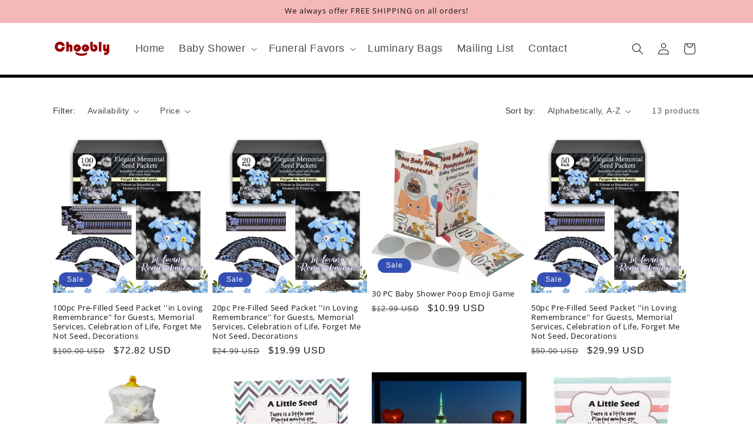

--- FILE ---
content_type: text/html; charset=utf-8
request_url: https://choobly.com/collections/all
body_size: 32338
content:
<!doctype html>
<html class="js" lang="en">
  <head>
    <meta charset="utf-8">
    <meta http-equiv="X-UA-Compatible" content="IE=edge">
    <meta name="viewport" content="width=device-width,initial-scale=1">
    <meta name="theme-color" content="">
    <link rel="canonical" href="https://choobly.com/collections/all">
    <link href="https://fonts.googleapis.com/css2?family=Dancing+Script:wght@400;700&display=swap" rel="stylesheet"><link rel="icon" type="image/png" href="//choobly.com/cdn/shop/files/signature.gif?crop=center&height=32&v=1647667209&width=32"><link rel="preconnect" href="https://fonts.shopifycdn.com" crossorigin><title>
      Products
 &ndash; Choobly</title>

    

    

<meta property="og:site_name" content="Choobly">
<meta property="og:url" content="https://choobly.com/collections/all">
<meta property="og:title" content="Products">
<meta property="og:type" content="website">
<meta property="og:description" content="Choobly"><meta property="og:image" content="http://choobly.com/cdn/shop/files/shopify_Header.png?height=628&pad_color=ffffff&v=1659242907&width=1200">
  <meta property="og:image:secure_url" content="https://choobly.com/cdn/shop/files/shopify_Header.png?height=628&pad_color=ffffff&v=1659242907&width=1200">
  <meta property="og:image:width" content="1200">
  <meta property="og:image:height" content="628"><meta name="twitter:card" content="summary_large_image">
<meta name="twitter:title" content="Products">
<meta name="twitter:description" content="Choobly">


    <script src="//choobly.com/cdn/shop/t/8/assets/constants.js?v=132983761750457495441739349742" defer="defer"></script>
    <script src="//choobly.com/cdn/shop/t/8/assets/pubsub.js?v=158357773527763999511739349743" defer="defer"></script>
    <script src="//choobly.com/cdn/shop/t/8/assets/global.js?v=152862011079830610291739349742" defer="defer"></script>
    <script src="//choobly.com/cdn/shop/t/8/assets/details-disclosure.js?v=13653116266235556501739349742" defer="defer"></script>
    <script src="//choobly.com/cdn/shop/t/8/assets/details-modal.js?v=25581673532751508451739349742" defer="defer"></script>
    <script src="//choobly.com/cdn/shop/t/8/assets/search-form.js?v=133129549252120666541739349743" defer="defer"></script><script src="//choobly.com/cdn/shop/t/8/assets/animations.js?v=88693664871331136111739349741" defer="defer"></script><script>window.performance && window.performance.mark && window.performance.mark('shopify.content_for_header.start');</script><meta id="shopify-digital-wallet" name="shopify-digital-wallet" content="/61258498224/digital_wallets/dialog">
<meta name="shopify-checkout-api-token" content="d077b409ae1e0c96df5678751c728f27">
<meta id="in-context-paypal-metadata" data-shop-id="61258498224" data-venmo-supported="false" data-environment="production" data-locale="en_US" data-paypal-v4="true" data-currency="USD">
<link rel="alternate" type="application/atom+xml" title="Feed" href="/collections/all.atom" />
<script async="async" src="/checkouts/internal/preloads.js?locale=en-US"></script>
<link rel="preconnect" href="https://shop.app" crossorigin="anonymous">
<script async="async" src="https://shop.app/checkouts/internal/preloads.js?locale=en-US&shop_id=61258498224" crossorigin="anonymous"></script>
<script id="apple-pay-shop-capabilities" type="application/json">{"shopId":61258498224,"countryCode":"US","currencyCode":"USD","merchantCapabilities":["supports3DS"],"merchantId":"gid:\/\/shopify\/Shop\/61258498224","merchantName":"Choobly","requiredBillingContactFields":["postalAddress","email"],"requiredShippingContactFields":["postalAddress","email"],"shippingType":"shipping","supportedNetworks":["visa","masterCard","amex","discover","elo","jcb"],"total":{"type":"pending","label":"Choobly","amount":"1.00"},"shopifyPaymentsEnabled":true,"supportsSubscriptions":true}</script>
<script id="shopify-features" type="application/json">{"accessToken":"d077b409ae1e0c96df5678751c728f27","betas":["rich-media-storefront-analytics"],"domain":"choobly.com","predictiveSearch":true,"shopId":61258498224,"locale":"en"}</script>
<script>var Shopify = Shopify || {};
Shopify.shop = "choobly.myshopify.com";
Shopify.locale = "en";
Shopify.currency = {"active":"USD","rate":"1.0"};
Shopify.country = "US";
Shopify.theme = {"name":"Updated copy of Copy of Dawn","id":140216565936,"schema_name":"Dawn","schema_version":"15.2.0","theme_store_id":887,"role":"main"};
Shopify.theme.handle = "null";
Shopify.theme.style = {"id":null,"handle":null};
Shopify.cdnHost = "choobly.com/cdn";
Shopify.routes = Shopify.routes || {};
Shopify.routes.root = "/";</script>
<script type="module">!function(o){(o.Shopify=o.Shopify||{}).modules=!0}(window);</script>
<script>!function(o){function n(){var o=[];function n(){o.push(Array.prototype.slice.apply(arguments))}return n.q=o,n}var t=o.Shopify=o.Shopify||{};t.loadFeatures=n(),t.autoloadFeatures=n()}(window);</script>
<script>
  window.ShopifyPay = window.ShopifyPay || {};
  window.ShopifyPay.apiHost = "shop.app\/pay";
  window.ShopifyPay.redirectState = null;
</script>
<script id="shop-js-analytics" type="application/json">{"pageType":"collection"}</script>
<script defer="defer" async type="module" src="//choobly.com/cdn/shopifycloud/shop-js/modules/v2/client.init-shop-cart-sync_BT-GjEfc.en.esm.js"></script>
<script defer="defer" async type="module" src="//choobly.com/cdn/shopifycloud/shop-js/modules/v2/chunk.common_D58fp_Oc.esm.js"></script>
<script defer="defer" async type="module" src="//choobly.com/cdn/shopifycloud/shop-js/modules/v2/chunk.modal_xMitdFEc.esm.js"></script>
<script type="module">
  await import("//choobly.com/cdn/shopifycloud/shop-js/modules/v2/client.init-shop-cart-sync_BT-GjEfc.en.esm.js");
await import("//choobly.com/cdn/shopifycloud/shop-js/modules/v2/chunk.common_D58fp_Oc.esm.js");
await import("//choobly.com/cdn/shopifycloud/shop-js/modules/v2/chunk.modal_xMitdFEc.esm.js");

  window.Shopify.SignInWithShop?.initShopCartSync?.({"fedCMEnabled":true,"windoidEnabled":true});

</script>
<script>
  window.Shopify = window.Shopify || {};
  if (!window.Shopify.featureAssets) window.Shopify.featureAssets = {};
  window.Shopify.featureAssets['shop-js'] = {"shop-cart-sync":["modules/v2/client.shop-cart-sync_DZOKe7Ll.en.esm.js","modules/v2/chunk.common_D58fp_Oc.esm.js","modules/v2/chunk.modal_xMitdFEc.esm.js"],"init-fed-cm":["modules/v2/client.init-fed-cm_B6oLuCjv.en.esm.js","modules/v2/chunk.common_D58fp_Oc.esm.js","modules/v2/chunk.modal_xMitdFEc.esm.js"],"shop-cash-offers":["modules/v2/client.shop-cash-offers_D2sdYoxE.en.esm.js","modules/v2/chunk.common_D58fp_Oc.esm.js","modules/v2/chunk.modal_xMitdFEc.esm.js"],"shop-login-button":["modules/v2/client.shop-login-button_QeVjl5Y3.en.esm.js","modules/v2/chunk.common_D58fp_Oc.esm.js","modules/v2/chunk.modal_xMitdFEc.esm.js"],"pay-button":["modules/v2/client.pay-button_DXTOsIq6.en.esm.js","modules/v2/chunk.common_D58fp_Oc.esm.js","modules/v2/chunk.modal_xMitdFEc.esm.js"],"shop-button":["modules/v2/client.shop-button_DQZHx9pm.en.esm.js","modules/v2/chunk.common_D58fp_Oc.esm.js","modules/v2/chunk.modal_xMitdFEc.esm.js"],"avatar":["modules/v2/client.avatar_BTnouDA3.en.esm.js"],"init-windoid":["modules/v2/client.init-windoid_CR1B-cfM.en.esm.js","modules/v2/chunk.common_D58fp_Oc.esm.js","modules/v2/chunk.modal_xMitdFEc.esm.js"],"init-shop-for-new-customer-accounts":["modules/v2/client.init-shop-for-new-customer-accounts_C_vY_xzh.en.esm.js","modules/v2/client.shop-login-button_QeVjl5Y3.en.esm.js","modules/v2/chunk.common_D58fp_Oc.esm.js","modules/v2/chunk.modal_xMitdFEc.esm.js"],"init-shop-email-lookup-coordinator":["modules/v2/client.init-shop-email-lookup-coordinator_BI7n9ZSv.en.esm.js","modules/v2/chunk.common_D58fp_Oc.esm.js","modules/v2/chunk.modal_xMitdFEc.esm.js"],"init-shop-cart-sync":["modules/v2/client.init-shop-cart-sync_BT-GjEfc.en.esm.js","modules/v2/chunk.common_D58fp_Oc.esm.js","modules/v2/chunk.modal_xMitdFEc.esm.js"],"shop-toast-manager":["modules/v2/client.shop-toast-manager_DiYdP3xc.en.esm.js","modules/v2/chunk.common_D58fp_Oc.esm.js","modules/v2/chunk.modal_xMitdFEc.esm.js"],"init-customer-accounts":["modules/v2/client.init-customer-accounts_D9ZNqS-Q.en.esm.js","modules/v2/client.shop-login-button_QeVjl5Y3.en.esm.js","modules/v2/chunk.common_D58fp_Oc.esm.js","modules/v2/chunk.modal_xMitdFEc.esm.js"],"init-customer-accounts-sign-up":["modules/v2/client.init-customer-accounts-sign-up_iGw4briv.en.esm.js","modules/v2/client.shop-login-button_QeVjl5Y3.en.esm.js","modules/v2/chunk.common_D58fp_Oc.esm.js","modules/v2/chunk.modal_xMitdFEc.esm.js"],"shop-follow-button":["modules/v2/client.shop-follow-button_CqMgW2wH.en.esm.js","modules/v2/chunk.common_D58fp_Oc.esm.js","modules/v2/chunk.modal_xMitdFEc.esm.js"],"checkout-modal":["modules/v2/client.checkout-modal_xHeaAweL.en.esm.js","modules/v2/chunk.common_D58fp_Oc.esm.js","modules/v2/chunk.modal_xMitdFEc.esm.js"],"shop-login":["modules/v2/client.shop-login_D91U-Q7h.en.esm.js","modules/v2/chunk.common_D58fp_Oc.esm.js","modules/v2/chunk.modal_xMitdFEc.esm.js"],"lead-capture":["modules/v2/client.lead-capture_BJmE1dJe.en.esm.js","modules/v2/chunk.common_D58fp_Oc.esm.js","modules/v2/chunk.modal_xMitdFEc.esm.js"],"payment-terms":["modules/v2/client.payment-terms_Ci9AEqFq.en.esm.js","modules/v2/chunk.common_D58fp_Oc.esm.js","modules/v2/chunk.modal_xMitdFEc.esm.js"]};
</script>
<script id="__st">var __st={"a":61258498224,"offset":-18000,"reqid":"e740f1bc-7eea-4c3d-9bb8-eb506159171a-1769039315","pageurl":"choobly.com\/collections\/all","u":"0838dd598af9","p":"collection"};</script>
<script>window.ShopifyPaypalV4VisibilityTracking = true;</script>
<script id="captcha-bootstrap">!function(){'use strict';const t='contact',e='account',n='new_comment',o=[[t,t],['blogs',n],['comments',n],[t,'customer']],c=[[e,'customer_login'],[e,'guest_login'],[e,'recover_customer_password'],[e,'create_customer']],r=t=>t.map((([t,e])=>`form[action*='/${t}']:not([data-nocaptcha='true']) input[name='form_type'][value='${e}']`)).join(','),a=t=>()=>t?[...document.querySelectorAll(t)].map((t=>t.form)):[];function s(){const t=[...o],e=r(t);return a(e)}const i='password',u='form_key',d=['recaptcha-v3-token','g-recaptcha-response','h-captcha-response',i],f=()=>{try{return window.sessionStorage}catch{return}},m='__shopify_v',_=t=>t.elements[u];function p(t,e,n=!1){try{const o=window.sessionStorage,c=JSON.parse(o.getItem(e)),{data:r}=function(t){const{data:e,action:n}=t;return t[m]||n?{data:e,action:n}:{data:t,action:n}}(c);for(const[e,n]of Object.entries(r))t.elements[e]&&(t.elements[e].value=n);n&&o.removeItem(e)}catch(o){console.error('form repopulation failed',{error:o})}}const l='form_type',E='cptcha';function T(t){t.dataset[E]=!0}const w=window,h=w.document,L='Shopify',v='ce_forms',y='captcha';let A=!1;((t,e)=>{const n=(g='f06e6c50-85a8-45c8-87d0-21a2b65856fe',I='https://cdn.shopify.com/shopifycloud/storefront-forms-hcaptcha/ce_storefront_forms_captcha_hcaptcha.v1.5.2.iife.js',D={infoText:'Protected by hCaptcha',privacyText:'Privacy',termsText:'Terms'},(t,e,n)=>{const o=w[L][v],c=o.bindForm;if(c)return c(t,g,e,D).then(n);var r;o.q.push([[t,g,e,D],n]),r=I,A||(h.body.append(Object.assign(h.createElement('script'),{id:'captcha-provider',async:!0,src:r})),A=!0)});var g,I,D;w[L]=w[L]||{},w[L][v]=w[L][v]||{},w[L][v].q=[],w[L][y]=w[L][y]||{},w[L][y].protect=function(t,e){n(t,void 0,e),T(t)},Object.freeze(w[L][y]),function(t,e,n,w,h,L){const[v,y,A,g]=function(t,e,n){const i=e?o:[],u=t?c:[],d=[...i,...u],f=r(d),m=r(i),_=r(d.filter((([t,e])=>n.includes(e))));return[a(f),a(m),a(_),s()]}(w,h,L),I=t=>{const e=t.target;return e instanceof HTMLFormElement?e:e&&e.form},D=t=>v().includes(t);t.addEventListener('submit',(t=>{const e=I(t);if(!e)return;const n=D(e)&&!e.dataset.hcaptchaBound&&!e.dataset.recaptchaBound,o=_(e),c=g().includes(e)&&(!o||!o.value);(n||c)&&t.preventDefault(),c&&!n&&(function(t){try{if(!f())return;!function(t){const e=f();if(!e)return;const n=_(t);if(!n)return;const o=n.value;o&&e.removeItem(o)}(t);const e=Array.from(Array(32),(()=>Math.random().toString(36)[2])).join('');!function(t,e){_(t)||t.append(Object.assign(document.createElement('input'),{type:'hidden',name:u})),t.elements[u].value=e}(t,e),function(t,e){const n=f();if(!n)return;const o=[...t.querySelectorAll(`input[type='${i}']`)].map((({name:t})=>t)),c=[...d,...o],r={};for(const[a,s]of new FormData(t).entries())c.includes(a)||(r[a]=s);n.setItem(e,JSON.stringify({[m]:1,action:t.action,data:r}))}(t,e)}catch(e){console.error('failed to persist form',e)}}(e),e.submit())}));const S=(t,e)=>{t&&!t.dataset[E]&&(n(t,e.some((e=>e===t))),T(t))};for(const o of['focusin','change'])t.addEventListener(o,(t=>{const e=I(t);D(e)&&S(e,y())}));const B=e.get('form_key'),M=e.get(l),P=B&&M;t.addEventListener('DOMContentLoaded',(()=>{const t=y();if(P)for(const e of t)e.elements[l].value===M&&p(e,B);[...new Set([...A(),...v().filter((t=>'true'===t.dataset.shopifyCaptcha))])].forEach((e=>S(e,t)))}))}(h,new URLSearchParams(w.location.search),n,t,e,['guest_login'])})(!0,!0)}();</script>
<script integrity="sha256-4kQ18oKyAcykRKYeNunJcIwy7WH5gtpwJnB7kiuLZ1E=" data-source-attribution="shopify.loadfeatures" defer="defer" src="//choobly.com/cdn/shopifycloud/storefront/assets/storefront/load_feature-a0a9edcb.js" crossorigin="anonymous"></script>
<script crossorigin="anonymous" defer="defer" src="//choobly.com/cdn/shopifycloud/storefront/assets/shopify_pay/storefront-65b4c6d7.js?v=20250812"></script>
<script data-source-attribution="shopify.dynamic_checkout.dynamic.init">var Shopify=Shopify||{};Shopify.PaymentButton=Shopify.PaymentButton||{isStorefrontPortableWallets:!0,init:function(){window.Shopify.PaymentButton.init=function(){};var t=document.createElement("script");t.src="https://choobly.com/cdn/shopifycloud/portable-wallets/latest/portable-wallets.en.js",t.type="module",document.head.appendChild(t)}};
</script>
<script data-source-attribution="shopify.dynamic_checkout.buyer_consent">
  function portableWalletsHideBuyerConsent(e){var t=document.getElementById("shopify-buyer-consent"),n=document.getElementById("shopify-subscription-policy-button");t&&n&&(t.classList.add("hidden"),t.setAttribute("aria-hidden","true"),n.removeEventListener("click",e))}function portableWalletsShowBuyerConsent(e){var t=document.getElementById("shopify-buyer-consent"),n=document.getElementById("shopify-subscription-policy-button");t&&n&&(t.classList.remove("hidden"),t.removeAttribute("aria-hidden"),n.addEventListener("click",e))}window.Shopify?.PaymentButton&&(window.Shopify.PaymentButton.hideBuyerConsent=portableWalletsHideBuyerConsent,window.Shopify.PaymentButton.showBuyerConsent=portableWalletsShowBuyerConsent);
</script>
<script data-source-attribution="shopify.dynamic_checkout.cart.bootstrap">document.addEventListener("DOMContentLoaded",(function(){function t(){return document.querySelector("shopify-accelerated-checkout-cart, shopify-accelerated-checkout")}if(t())Shopify.PaymentButton.init();else{new MutationObserver((function(e,n){t()&&(Shopify.PaymentButton.init(),n.disconnect())})).observe(document.body,{childList:!0,subtree:!0})}}));
</script>
<link id="shopify-accelerated-checkout-styles" rel="stylesheet" media="screen" href="https://choobly.com/cdn/shopifycloud/portable-wallets/latest/accelerated-checkout-backwards-compat.css" crossorigin="anonymous">
<style id="shopify-accelerated-checkout-cart">
        #shopify-buyer-consent {
  margin-top: 1em;
  display: inline-block;
  width: 100%;
}

#shopify-buyer-consent.hidden {
  display: none;
}

#shopify-subscription-policy-button {
  background: none;
  border: none;
  padding: 0;
  text-decoration: underline;
  font-size: inherit;
  cursor: pointer;
}

#shopify-subscription-policy-button::before {
  box-shadow: none;
}

      </style>
<script id="sections-script" data-sections="header" defer="defer" src="//choobly.com/cdn/shop/t/8/compiled_assets/scripts.js?v=339"></script>
<script>window.performance && window.performance.mark && window.performance.mark('shopify.content_for_header.end');</script>


    <style data-shopify>
      
      
      
      
      @font-face {
  font-family: "Open Sans";
  font-weight: 400;
  font-style: normal;
  font-display: swap;
  src: url("//choobly.com/cdn/fonts/open_sans/opensans_n4.c32e4d4eca5273f6d4ee95ddf54b5bbb75fc9b61.woff2") format("woff2"),
       url("//choobly.com/cdn/fonts/open_sans/opensans_n4.5f3406f8d94162b37bfa232b486ac93ee892406d.woff") format("woff");
}


      
        :root,
        .color-scheme-1 {
          --color-background: 255,255,255;
        
          --gradient-background: #ffffff;
        

        

        --color-foreground: 18,18,18;
        --color-background-contrast: 191,191,191;
        --color-shadow: 18,18,18;
        --color-button: 18,18,18;
        --color-button-text: 255,255,255;
        --color-secondary-button: 255,255,255;
        --color-secondary-button-text: 18,18,18;
        --color-link: 18,18,18;
        --color-badge-foreground: 18,18,18;
        --color-badge-background: 255,255,255;
        --color-badge-border: 18,18,18;
        --payment-terms-background-color: rgb(255 255 255);
      }
      
        
        .color-scheme-2 {
          --color-background: 243,243,243;
        
          --gradient-background: #f3f3f3;
        

        

        --color-foreground: 18,18,18;
        --color-background-contrast: 179,179,179;
        --color-shadow: 18,18,18;
        --color-button: 18,18,18;
        --color-button-text: 243,243,243;
        --color-secondary-button: 243,243,243;
        --color-secondary-button-text: 18,18,18;
        --color-link: 18,18,18;
        --color-badge-foreground: 18,18,18;
        --color-badge-background: 243,243,243;
        --color-badge-border: 18,18,18;
        --payment-terms-background-color: rgb(243 243 243);
      }
      
        
        .color-scheme-3 {
          --color-background: 36,40,51;
        
          --gradient-background: #242833;
        

        

        --color-foreground: 255,255,255;
        --color-background-contrast: 47,52,66;
        --color-shadow: 18,18,18;
        --color-button: 255,255,255;
        --color-button-text: 0,0,0;
        --color-secondary-button: 36,40,51;
        --color-secondary-button-text: 255,255,255;
        --color-link: 255,255,255;
        --color-badge-foreground: 255,255,255;
        --color-badge-background: 36,40,51;
        --color-badge-border: 255,255,255;
        --payment-terms-background-color: rgb(36 40 51);
      }
      
        
        .color-scheme-4 {
          --color-background: 18,18,18;
        
          --gradient-background: #121212;
        

        

        --color-foreground: 255,255,255;
        --color-background-contrast: 146,146,146;
        --color-shadow: 18,18,18;
        --color-button: 255,255,255;
        --color-button-text: 18,18,18;
        --color-secondary-button: 18,18,18;
        --color-secondary-button-text: 255,255,255;
        --color-link: 255,255,255;
        --color-badge-foreground: 255,255,255;
        --color-badge-background: 18,18,18;
        --color-badge-border: 255,255,255;
        --payment-terms-background-color: rgb(18 18 18);
      }
      
        
        .color-scheme-5 {
          --color-background: 51,79,180;
        
          --gradient-background: #334fb4;
        

        

        --color-foreground: 255,255,255;
        --color-background-contrast: 23,35,81;
        --color-shadow: 18,18,18;
        --color-button: 255,255,255;
        --color-button-text: 51,79,180;
        --color-secondary-button: 51,79,180;
        --color-secondary-button-text: 255,255,255;
        --color-link: 255,255,255;
        --color-badge-foreground: 255,255,255;
        --color-badge-background: 51,79,180;
        --color-badge-border: 255,255,255;
        --payment-terms-background-color: rgb(51 79 180);
      }
      
        
        .color-scheme-c611a67c-097c-46ae-8f5b-aa9d7f3f09a3 {
          --color-background: 245,184,184;
        
          --gradient-background: #f5b8b8;
        

        

        --color-foreground: 18,18,18;
        --color-background-contrast: 229,72,72;
        --color-shadow: 18,18,18;
        --color-button: 18,18,18;
        --color-button-text: 255,255,255;
        --color-secondary-button: 245,184,184;
        --color-secondary-button-text: 18,18,18;
        --color-link: 18,18,18;
        --color-badge-foreground: 18,18,18;
        --color-badge-background: 245,184,184;
        --color-badge-border: 18,18,18;
        --payment-terms-background-color: rgb(245 184 184);
      }
      
        
        .color-scheme-8bec8aec-0ca6-4cb2-af94-29e6735e750e {
          --color-background: 209,192,192;
        
          --gradient-background: #d1c0c0;
        

        

        --color-foreground: 18,18,18;
        --color-background-contrast: 155,118,118;
        --color-shadow: 18,18,18;
        --color-button: 18,18,18;
        --color-button-text: 255,255,255;
        --color-secondary-button: 209,192,192;
        --color-secondary-button-text: 18,18,18;
        --color-link: 18,18,18;
        --color-badge-foreground: 18,18,18;
        --color-badge-background: 209,192,192;
        --color-badge-border: 18,18,18;
        --payment-terms-background-color: rgb(209 192 192);
      }
      
        
        .color-scheme-6e4c3bf8-b776-4812-931d-cae81826a8fd {
          --color-background: 233,231,231;
        
          --gradient-background: #e9e7e7;
        

        

        --color-foreground: 18,18,18;
        --color-background-contrast: 172,164,164;
        --color-shadow: 18,18,18;
        --color-button: 18,18,18;
        --color-button-text: 255,255,255;
        --color-secondary-button: 233,231,231;
        --color-secondary-button-text: 18,18,18;
        --color-link: 18,18,18;
        --color-badge-foreground: 18,18,18;
        --color-badge-background: 233,231,231;
        --color-badge-border: 18,18,18;
        --payment-terms-background-color: rgb(233 231 231);
      }
      
        
        .color-scheme-7fb344a3-f335-4f22-8004-ea4956850eb6 {
          --color-background: 132,133,169;
        
          --gradient-background: #8485a9;
        

        

        --color-foreground: 18,18,18;
        --color-background-contrast: 71,72,102;
        --color-shadow: 18,18,18;
        --color-button: 18,18,18;
        --color-button-text: 255,255,255;
        --color-secondary-button: 132,133,169;
        --color-secondary-button-text: 18,18,18;
        --color-link: 18,18,18;
        --color-badge-foreground: 18,18,18;
        --color-badge-background: 132,133,169;
        --color-badge-border: 18,18,18;
        --payment-terms-background-color: rgb(132 133 169);
      }
      
        
        .color-scheme-a32b776f-01a0-48f5-93cc-72cfb13b3874 {
          --color-background: 255,255,255;
        
          --gradient-background: #ffffff;
        

        

        --color-foreground: 11,11,11;
        --color-background-contrast: 191,191,191;
        --color-shadow: 18,18,18;
        --color-button: 18,18,18;
        --color-button-text: 255,255,255;
        --color-secondary-button: 255,255,255;
        --color-secondary-button-text: 18,18,18;
        --color-link: 18,18,18;
        --color-badge-foreground: 11,11,11;
        --color-badge-background: 255,255,255;
        --color-badge-border: 11,11,11;
        --payment-terms-background-color: rgb(255 255 255);
      }
      

      body, .color-scheme-1, .color-scheme-2, .color-scheme-3, .color-scheme-4, .color-scheme-5, .color-scheme-c611a67c-097c-46ae-8f5b-aa9d7f3f09a3, .color-scheme-8bec8aec-0ca6-4cb2-af94-29e6735e750e, .color-scheme-6e4c3bf8-b776-4812-931d-cae81826a8fd, .color-scheme-7fb344a3-f335-4f22-8004-ea4956850eb6, .color-scheme-a32b776f-01a0-48f5-93cc-72cfb13b3874 {
        color: rgba(var(--color-foreground), 0.75);
        background-color: rgb(var(--color-background));
      }

      :root {
        --font-body-family: "system_ui", -apple-system, 'Segoe UI', Roboto, 'Helvetica Neue', 'Noto Sans', 'Liberation Sans', Arial, sans-serif, 'Apple Color Emoji', 'Segoe UI Emoji', 'Segoe UI Symbol', 'Noto Color Emoji';
        --font-body-style: normal;
        --font-body-weight: 400;
        --font-body-weight-bold: 700;

        --font-heading-family: "Open Sans", sans-serif;
        --font-heading-style: normal;
        --font-heading-weight: 400;

        --font-body-scale: 1.0;
        --font-heading-scale: 1.0;

        --media-padding: px;
        --media-border-opacity: 0.05;
        --media-border-width: 4px;
        --media-radius: 20px;
        --media-shadow-opacity: 0.0;
        --media-shadow-horizontal-offset: 0px;
        --media-shadow-vertical-offset: 4px;
        --media-shadow-blur-radius: 5px;
        --media-shadow-visible: 0;

        --page-width: 120rem;
        --page-width-margin: 0rem;

        --product-card-image-padding: 0.0rem;
        --product-card-corner-radius: 0.0rem;
        --product-card-text-alignment: left;
        --product-card-border-width: 0.0rem;
        --product-card-border-opacity: 0.1;
        --product-card-shadow-opacity: 0.0;
        --product-card-shadow-visible: 0;
        --product-card-shadow-horizontal-offset: 0.0rem;
        --product-card-shadow-vertical-offset: 0.4rem;
        --product-card-shadow-blur-radius: 0.5rem;

        --collection-card-image-padding: 0.0rem;
        --collection-card-corner-radius: 0.0rem;
        --collection-card-text-alignment: left;
        --collection-card-border-width: 0.0rem;
        --collection-card-border-opacity: 0.0;
        --collection-card-shadow-opacity: 0.1;
        --collection-card-shadow-visible: 1;
        --collection-card-shadow-horizontal-offset: 0.0rem;
        --collection-card-shadow-vertical-offset: 0.0rem;
        --collection-card-shadow-blur-radius: 0.0rem;

        --blog-card-image-padding: 0.0rem;
        --blog-card-corner-radius: 0.0rem;
        --blog-card-text-alignment: left;
        --blog-card-border-width: 0.0rem;
        --blog-card-border-opacity: 0.0;
        --blog-card-shadow-opacity: 0.1;
        --blog-card-shadow-visible: 1;
        --blog-card-shadow-horizontal-offset: 0.0rem;
        --blog-card-shadow-vertical-offset: 0.0rem;
        --blog-card-shadow-blur-radius: 0.0rem;

        --badge-corner-radius: 4.0rem;

        --popup-border-width: 1px;
        --popup-border-opacity: 0.1;
        --popup-corner-radius: 0px;
        --popup-shadow-opacity: 0.0;
        --popup-shadow-horizontal-offset: 0px;
        --popup-shadow-vertical-offset: 4px;
        --popup-shadow-blur-radius: 5px;

        --drawer-border-width: 1px;
        --drawer-border-opacity: 0.1;
        --drawer-shadow-opacity: 0.0;
        --drawer-shadow-horizontal-offset: 0px;
        --drawer-shadow-vertical-offset: 4px;
        --drawer-shadow-blur-radius: 5px;

        --spacing-sections-desktop: 0px;
        --spacing-sections-mobile: 0px;

        --grid-desktop-vertical-spacing: 8px;
        --grid-desktop-horizontal-spacing: 8px;
        --grid-mobile-vertical-spacing: 4px;
        --grid-mobile-horizontal-spacing: 4px;

        --text-boxes-border-opacity: 0.1;
        --text-boxes-border-width: 0px;
        --text-boxes-radius: 0px;
        --text-boxes-shadow-opacity: 0.0;
        --text-boxes-shadow-visible: 0;
        --text-boxes-shadow-horizontal-offset: 0px;
        --text-boxes-shadow-vertical-offset: 4px;
        --text-boxes-shadow-blur-radius: 5px;

        --buttons-radius: 0px;
        --buttons-radius-outset: 0px;
        --buttons-border-width: 1px;
        --buttons-border-opacity: 1.0;
        --buttons-shadow-opacity: 0.0;
        --buttons-shadow-visible: 0;
        --buttons-shadow-horizontal-offset: 0px;
        --buttons-shadow-vertical-offset: 4px;
        --buttons-shadow-blur-radius: 5px;
        --buttons-border-offset: 0px;

        --inputs-radius: 0px;
        --inputs-border-width: 1px;
        --inputs-border-opacity: 0.55;
        --inputs-shadow-opacity: 0.0;
        --inputs-shadow-horizontal-offset: 0px;
        --inputs-margin-offset: 0px;
        --inputs-shadow-vertical-offset: 4px;
        --inputs-shadow-blur-radius: 5px;
        --inputs-radius-outset: 0px;

        --variant-pills-radius: 40px;
        --variant-pills-border-width: 1px;
        --variant-pills-border-opacity: 0.55;
        --variant-pills-shadow-opacity: 0.0;
        --variant-pills-shadow-horizontal-offset: 0px;
        --variant-pills-shadow-vertical-offset: 4px;
        --variant-pills-shadow-blur-radius: 5px;
      }

      *,
      *::before,
      *::after {
        box-sizing: inherit;
      }

      html {
        box-sizing: border-box;
        font-size: calc(var(--font-body-scale) * 62.5%);
        height: 100%;
      }

      body {
        display: grid;
        grid-template-rows: auto auto 1fr auto;
        grid-template-columns: 100%;
        min-height: 100%;
        margin: 0;
        font-size: 1.5rem;
        letter-spacing: 0.06rem;
        line-height: calc(1 + 0.8 / var(--font-body-scale));
        font-family: var(--font-body-family);
        font-style: var(--font-body-style);
        font-weight: var(--font-body-weight);
      }

      @media screen and (min-width: 750px) {
        body {
          font-size: 1.6rem;
        }
      }
    </style>

    <link href="//choobly.com/cdn/shop/t/8/assets/base.css?v=80580305393235894901740366608" rel="stylesheet" type="text/css" media="all" />
    <link rel="stylesheet" href="//choobly.com/cdn/shop/t/8/assets/component-cart-items.css?v=123238115697927560811739349741" media="print" onload="this.media='all'">
      <link rel="preload" as="font" href="//choobly.com/cdn/fonts/open_sans/opensans_n4.c32e4d4eca5273f6d4ee95ddf54b5bbb75fc9b61.woff2" type="font/woff2" crossorigin>
      
<link
        rel="stylesheet"
        href="//choobly.com/cdn/shop/t/8/assets/component-predictive-search.css?v=118923337488134913561739349742"
        media="print"
        onload="this.media='all'"
      ><script>
      if (Shopify.designMode) {
        document.documentElement.classList.add('shopify-design-mode');
      }
    </script>
    

  <link href="https://monorail-edge.shopifysvc.com" rel="dns-prefetch">
<script>(function(){if ("sendBeacon" in navigator && "performance" in window) {try {var session_token_from_headers = performance.getEntriesByType('navigation')[0].serverTiming.find(x => x.name == '_s').description;} catch {var session_token_from_headers = undefined;}var session_cookie_matches = document.cookie.match(/_shopify_s=([^;]*)/);var session_token_from_cookie = session_cookie_matches && session_cookie_matches.length === 2 ? session_cookie_matches[1] : "";var session_token = session_token_from_headers || session_token_from_cookie || "";function handle_abandonment_event(e) {var entries = performance.getEntries().filter(function(entry) {return /monorail-edge.shopifysvc.com/.test(entry.name);});if (!window.abandonment_tracked && entries.length === 0) {window.abandonment_tracked = true;var currentMs = Date.now();var navigation_start = performance.timing.navigationStart;var payload = {shop_id: 61258498224,url: window.location.href,navigation_start,duration: currentMs - navigation_start,session_token,page_type: "collection"};window.navigator.sendBeacon("https://monorail-edge.shopifysvc.com/v1/produce", JSON.stringify({schema_id: "online_store_buyer_site_abandonment/1.1",payload: payload,metadata: {event_created_at_ms: currentMs,event_sent_at_ms: currentMs}}));}}window.addEventListener('pagehide', handle_abandonment_event);}}());</script>
<script id="web-pixels-manager-setup">(function e(e,d,r,n,o){if(void 0===o&&(o={}),!Boolean(null===(a=null===(i=window.Shopify)||void 0===i?void 0:i.analytics)||void 0===a?void 0:a.replayQueue)){var i,a;window.Shopify=window.Shopify||{};var t=window.Shopify;t.analytics=t.analytics||{};var s=t.analytics;s.replayQueue=[],s.publish=function(e,d,r){return s.replayQueue.push([e,d,r]),!0};try{self.performance.mark("wpm:start")}catch(e){}var l=function(){var e={modern:/Edge?\/(1{2}[4-9]|1[2-9]\d|[2-9]\d{2}|\d{4,})\.\d+(\.\d+|)|Firefox\/(1{2}[4-9]|1[2-9]\d|[2-9]\d{2}|\d{4,})\.\d+(\.\d+|)|Chrom(ium|e)\/(9{2}|\d{3,})\.\d+(\.\d+|)|(Maci|X1{2}).+ Version\/(15\.\d+|(1[6-9]|[2-9]\d|\d{3,})\.\d+)([,.]\d+|)( \(\w+\)|)( Mobile\/\w+|) Safari\/|Chrome.+OPR\/(9{2}|\d{3,})\.\d+\.\d+|(CPU[ +]OS|iPhone[ +]OS|CPU[ +]iPhone|CPU IPhone OS|CPU iPad OS)[ +]+(15[._]\d+|(1[6-9]|[2-9]\d|\d{3,})[._]\d+)([._]\d+|)|Android:?[ /-](13[3-9]|1[4-9]\d|[2-9]\d{2}|\d{4,})(\.\d+|)(\.\d+|)|Android.+Firefox\/(13[5-9]|1[4-9]\d|[2-9]\d{2}|\d{4,})\.\d+(\.\d+|)|Android.+Chrom(ium|e)\/(13[3-9]|1[4-9]\d|[2-9]\d{2}|\d{4,})\.\d+(\.\d+|)|SamsungBrowser\/([2-9]\d|\d{3,})\.\d+/,legacy:/Edge?\/(1[6-9]|[2-9]\d|\d{3,})\.\d+(\.\d+|)|Firefox\/(5[4-9]|[6-9]\d|\d{3,})\.\d+(\.\d+|)|Chrom(ium|e)\/(5[1-9]|[6-9]\d|\d{3,})\.\d+(\.\d+|)([\d.]+$|.*Safari\/(?![\d.]+ Edge\/[\d.]+$))|(Maci|X1{2}).+ Version\/(10\.\d+|(1[1-9]|[2-9]\d|\d{3,})\.\d+)([,.]\d+|)( \(\w+\)|)( Mobile\/\w+|) Safari\/|Chrome.+OPR\/(3[89]|[4-9]\d|\d{3,})\.\d+\.\d+|(CPU[ +]OS|iPhone[ +]OS|CPU[ +]iPhone|CPU IPhone OS|CPU iPad OS)[ +]+(10[._]\d+|(1[1-9]|[2-9]\d|\d{3,})[._]\d+)([._]\d+|)|Android:?[ /-](13[3-9]|1[4-9]\d|[2-9]\d{2}|\d{4,})(\.\d+|)(\.\d+|)|Mobile Safari.+OPR\/([89]\d|\d{3,})\.\d+\.\d+|Android.+Firefox\/(13[5-9]|1[4-9]\d|[2-9]\d{2}|\d{4,})\.\d+(\.\d+|)|Android.+Chrom(ium|e)\/(13[3-9]|1[4-9]\d|[2-9]\d{2}|\d{4,})\.\d+(\.\d+|)|Android.+(UC? ?Browser|UCWEB|U3)[ /]?(15\.([5-9]|\d{2,})|(1[6-9]|[2-9]\d|\d{3,})\.\d+)\.\d+|SamsungBrowser\/(5\.\d+|([6-9]|\d{2,})\.\d+)|Android.+MQ{2}Browser\/(14(\.(9|\d{2,})|)|(1[5-9]|[2-9]\d|\d{3,})(\.\d+|))(\.\d+|)|K[Aa][Ii]OS\/(3\.\d+|([4-9]|\d{2,})\.\d+)(\.\d+|)/},d=e.modern,r=e.legacy,n=navigator.userAgent;return n.match(d)?"modern":n.match(r)?"legacy":"unknown"}(),u="modern"===l?"modern":"legacy",c=(null!=n?n:{modern:"",legacy:""})[u],f=function(e){return[e.baseUrl,"/wpm","/b",e.hashVersion,"modern"===e.buildTarget?"m":"l",".js"].join("")}({baseUrl:d,hashVersion:r,buildTarget:u}),m=function(e){var d=e.version,r=e.bundleTarget,n=e.surface,o=e.pageUrl,i=e.monorailEndpoint;return{emit:function(e){var a=e.status,t=e.errorMsg,s=(new Date).getTime(),l=JSON.stringify({metadata:{event_sent_at_ms:s},events:[{schema_id:"web_pixels_manager_load/3.1",payload:{version:d,bundle_target:r,page_url:o,status:a,surface:n,error_msg:t},metadata:{event_created_at_ms:s}}]});if(!i)return console&&console.warn&&console.warn("[Web Pixels Manager] No Monorail endpoint provided, skipping logging."),!1;try{return self.navigator.sendBeacon.bind(self.navigator)(i,l)}catch(e){}var u=new XMLHttpRequest;try{return u.open("POST",i,!0),u.setRequestHeader("Content-Type","text/plain"),u.send(l),!0}catch(e){return console&&console.warn&&console.warn("[Web Pixels Manager] Got an unhandled error while logging to Monorail."),!1}}}}({version:r,bundleTarget:l,surface:e.surface,pageUrl:self.location.href,monorailEndpoint:e.monorailEndpoint});try{o.browserTarget=l,function(e){var d=e.src,r=e.async,n=void 0===r||r,o=e.onload,i=e.onerror,a=e.sri,t=e.scriptDataAttributes,s=void 0===t?{}:t,l=document.createElement("script"),u=document.querySelector("head"),c=document.querySelector("body");if(l.async=n,l.src=d,a&&(l.integrity=a,l.crossOrigin="anonymous"),s)for(var f in s)if(Object.prototype.hasOwnProperty.call(s,f))try{l.dataset[f]=s[f]}catch(e){}if(o&&l.addEventListener("load",o),i&&l.addEventListener("error",i),u)u.appendChild(l);else{if(!c)throw new Error("Did not find a head or body element to append the script");c.appendChild(l)}}({src:f,async:!0,onload:function(){if(!function(){var e,d;return Boolean(null===(d=null===(e=window.Shopify)||void 0===e?void 0:e.analytics)||void 0===d?void 0:d.initialized)}()){var d=window.webPixelsManager.init(e)||void 0;if(d){var r=window.Shopify.analytics;r.replayQueue.forEach((function(e){var r=e[0],n=e[1],o=e[2];d.publishCustomEvent(r,n,o)})),r.replayQueue=[],r.publish=d.publishCustomEvent,r.visitor=d.visitor,r.initialized=!0}}},onerror:function(){return m.emit({status:"failed",errorMsg:"".concat(f," has failed to load")})},sri:function(e){var d=/^sha384-[A-Za-z0-9+/=]+$/;return"string"==typeof e&&d.test(e)}(c)?c:"",scriptDataAttributes:o}),m.emit({status:"loading"})}catch(e){m.emit({status:"failed",errorMsg:(null==e?void 0:e.message)||"Unknown error"})}}})({shopId: 61258498224,storefrontBaseUrl: "https://choobly.com",extensionsBaseUrl: "https://extensions.shopifycdn.com/cdn/shopifycloud/web-pixels-manager",monorailEndpoint: "https://monorail-edge.shopifysvc.com/unstable/produce_batch",surface: "storefront-renderer",enabledBetaFlags: ["2dca8a86"],webPixelsConfigList: [{"id":"551223472","configuration":"{\"tagID\":\"2613924186533\"}","eventPayloadVersion":"v1","runtimeContext":"STRICT","scriptVersion":"18031546ee651571ed29edbe71a3550b","type":"APP","apiClientId":3009811,"privacyPurposes":["ANALYTICS","MARKETING","SALE_OF_DATA"],"dataSharingAdjustments":{"protectedCustomerApprovalScopes":["read_customer_address","read_customer_email","read_customer_name","read_customer_personal_data","read_customer_phone"]}},{"id":"96960688","eventPayloadVersion":"v1","runtimeContext":"LAX","scriptVersion":"1","type":"CUSTOM","privacyPurposes":["ANALYTICS"],"name":"Google Analytics tag (migrated)"},{"id":"shopify-app-pixel","configuration":"{}","eventPayloadVersion":"v1","runtimeContext":"STRICT","scriptVersion":"0450","apiClientId":"shopify-pixel","type":"APP","privacyPurposes":["ANALYTICS","MARKETING"]},{"id":"shopify-custom-pixel","eventPayloadVersion":"v1","runtimeContext":"LAX","scriptVersion":"0450","apiClientId":"shopify-pixel","type":"CUSTOM","privacyPurposes":["ANALYTICS","MARKETING"]}],isMerchantRequest: false,initData: {"shop":{"name":"Choobly","paymentSettings":{"currencyCode":"USD"},"myshopifyDomain":"choobly.myshopify.com","countryCode":"US","storefrontUrl":"https:\/\/choobly.com"},"customer":null,"cart":null,"checkout":null,"productVariants":[],"purchasingCompany":null},},"https://choobly.com/cdn","fcfee988w5aeb613cpc8e4bc33m6693e112",{"modern":"","legacy":""},{"shopId":"61258498224","storefrontBaseUrl":"https:\/\/choobly.com","extensionBaseUrl":"https:\/\/extensions.shopifycdn.com\/cdn\/shopifycloud\/web-pixels-manager","surface":"storefront-renderer","enabledBetaFlags":"[\"2dca8a86\"]","isMerchantRequest":"false","hashVersion":"fcfee988w5aeb613cpc8e4bc33m6693e112","publish":"custom","events":"[[\"page_viewed\",{}],[\"collection_viewed\",{\"collection\":{\"id\":\"\",\"title\":\"Products\",\"productVariants\":[{\"price\":{\"amount\":72.82,\"currencyCode\":\"USD\"},\"product\":{\"title\":\"100pc Pre-Filled Seed Packet ''in Loving Remembrance'' for Guests, Memorial Services, Celebration of Life, Forget Me Not Seed, Decorations\",\"vendor\":\"Choobly\",\"id\":\"7195031601328\",\"untranslatedTitle\":\"100pc Pre-Filled Seed Packet ''in Loving Remembrance'' for Guests, Memorial Services, Celebration of Life, Forget Me Not Seed, Decorations\",\"url\":\"\/products\/100pc-pre-filled-seed-packet-in-loving-remembrance-funeral-favors-for-guests-memorial-services-celebration-of-life-forget-me-not-seed-decorations-sympathy-memory-flowers-forgetmenot-50\",\"type\":\"\"},\"id\":\"42022407307440\",\"image\":{\"src\":\"\/\/choobly.com\/cdn\/shop\/files\/Main20-100C.png?v=1740371723\"},\"sku\":\"ILRSP100\",\"title\":\"Default Title\",\"untranslatedTitle\":\"Default Title\"},{\"price\":{\"amount\":19.99,\"currencyCode\":\"USD\"},\"product\":{\"title\":\"20pc Pre-Filled Seed Packet ''in Loving Remembrance'' for Guests, Memorial Services, Celebration of Life, Forget Me Not Seed, Decorations\",\"vendor\":\"Choobly\",\"id\":\"7131094810800\",\"untranslatedTitle\":\"20pc Pre-Filled Seed Packet ''in Loving Remembrance'' for Guests, Memorial Services, Celebration of Life, Forget Me Not Seed, Decorations\",\"url\":\"\/products\/20pc-pre-filled-seed-packet-in-loving-remembrance-funeral-favors-for-guests-memorial-services-celebration-of-life-forget-me-not-seed-decorations-sympathy-memory-flowers-forgetmenot-20\",\"type\":\"\"},\"id\":\"41783951982768\",\"image\":{\"src\":\"\/\/choobly.com\/cdn\/shop\/files\/Main20-50B.png?v=1740371657\"},\"sku\":\"ILRSP\",\"title\":\"Default Title\",\"untranslatedTitle\":\"Default Title\"},{\"price\":{\"amount\":10.99,\"currencyCode\":\"USD\"},\"product\":{\"title\":\"30 PC Baby Shower Poop Emoji Game\",\"vendor\":\"Choobly\",\"id\":\"7154273714352\",\"untranslatedTitle\":\"30 PC Baby Shower Poop Emoji Game\",\"url\":\"\/products\/30-pc-baby-shower-poop-emoji-game\",\"type\":\"\"},\"id\":\"41860319609008\",\"image\":{\"src\":\"\/\/choobly.com\/cdn\/shop\/products\/Amazon_Main_Listingx-whiteBK.png?v=1659481506\"},\"sku\":\"Choob-001\",\"title\":\"Default Title\",\"untranslatedTitle\":\"Default Title\"},{\"price\":{\"amount\":29.99,\"currencyCode\":\"USD\"},\"product\":{\"title\":\"50pc Pre-Filled Seed Packet ''in Loving Remembrance'' for Guests, Memorial Services, Celebration of Life, Forget Me Not Seed, Decorations\",\"vendor\":\"Choobly\",\"id\":\"7131098120368\",\"untranslatedTitle\":\"50pc Pre-Filled Seed Packet ''in Loving Remembrance'' for Guests, Memorial Services, Celebration of Life, Forget Me Not Seed, Decorations\",\"url\":\"\/products\/50pc-pre-filled-seed-packet-in-loving-remembrance-funeral-favors-for-guests-memorial-services-celebration-of-life-forget-me-not-seed-decorations-sympathy-memory-flowers-forgetmenot-50\",\"type\":\"\"},\"id\":\"41783969054896\",\"image\":{\"src\":\"\/\/choobly.com\/cdn\/shop\/files\/Main20-50C.png?v=1740371393\"},\"sku\":\"ILRSP50\",\"title\":\"Default Title\",\"untranslatedTitle\":\"Default Title\"},{\"price\":{\"amount\":64.99,\"currencyCode\":\"USD\"},\"product\":{\"title\":\"CHOOBLY 100 PC Decorate It Yourself Baby Shower Diaper Cake | 4 Tier | Gender Neutral | for Girl, Boy | White | Gender Reveal, Party Decor | Newborn Baby Gifts | Do-it-Yourself | Decorations…\",\"vendor\":\"Choobly\",\"id\":\"7131093500080\",\"untranslatedTitle\":\"CHOOBLY 100 PC Decorate It Yourself Baby Shower Diaper Cake | 4 Tier | Gender Neutral | for Girl, Boy | White | Gender Reveal, Party Decor | Newborn Baby Gifts | Do-it-Yourself | Decorations…\",\"url\":\"\/products\/choobly-100-pc-decorate-it-yourself-baby-shower-diaper-cake-4-tier-gender-neutral-for-girl-boy-white-gender-reveal-party-decor-newborn-baby-gifts-do-it-yourself-decorations\",\"type\":\"\"},\"id\":\"41783944773808\",\"image\":{\"src\":\"\/\/choobly.com\/cdn\/shop\/products\/Amazon_Main_Listingx-whiteBK-DC3.png?v=1657253955\"},\"sku\":\"IU-32JJ-8G3E\",\"title\":\"Default Title\",\"untranslatedTitle\":\"Default Title\"},{\"price\":{\"amount\":19.99,\"currencyCode\":\"USD\"},\"product\":{\"title\":\"CHOOBLY 20 PC Boy Baby Shower Seed Packet Favors for Guests\",\"vendor\":\"Choobly\",\"id\":\"7131092484272\",\"untranslatedTitle\":\"CHOOBLY 20 PC Boy Baby Shower Seed Packet Favors for Guests\",\"url\":\"\/products\/choobly-boy-baby-shower-favors-for-guests-20-wildflower-seeds-packets-pre-filled-bouquet-wildflower-mix-non-gmo-seeds-seed-pack-party-favors-oh-baby-gifts-boy\",\"type\":\"\"},\"id\":\"41783936811184\",\"image\":{\"src\":\"\/\/choobly.com\/cdn\/shop\/products\/MainImage2_e1aa5739-aa6c-453c-9e38-5667c8c2d87e.png?v=1657253591\"},\"sku\":\"MTBBS-BLUE\",\"title\":\"Default Title\",\"untranslatedTitle\":\"Default Title\"},{\"price\":{\"amount\":27.99,\"currencyCode\":\"USD\"},\"product\":{\"title\":\"Customizable Proposal Luminary Bags – Light Up Your Special Moments\",\"vendor\":\"Choobly\",\"id\":\"7787557191856\",\"untranslatedTitle\":\"Customizable Proposal Luminary Bags – Light Up Your Special Moments\",\"url\":\"\/products\/customizable-proposal-luminary-bags-light-up-your-special-moments\",\"type\":\"\"},\"id\":\"44207439315120\",\"image\":{\"src\":\"\/\/choobly.com\/cdn\/shop\/files\/MainImagePNG.png?v=1739302115\"},\"sku\":\"CustomizedBags-A\",\"title\":\"Default Title\",\"untranslatedTitle\":\"Default Title\"},{\"price\":{\"amount\":19.99,\"currencyCode\":\"USD\"},\"product\":{\"title\":\"Mommy to Bee Seed Packets (Neutral) | Girl or Boy Baby Shower Favors for Guests | 20 Wildflower Seeds Packets | Pre-Filled | Bouquet Wildflower Mix | Non-GMO Seeds | Gender Neutral | Oh Baby | Gifts (Neutral)\",\"vendor\":\"Choobly\",\"id\":\"7270763004080\",\"untranslatedTitle\":\"Mommy to Bee Seed Packets (Neutral) | Girl or Boy Baby Shower Favors for Guests | 20 Wildflower Seeds Packets | Pre-Filled | Bouquet Wildflower Mix | Non-GMO Seeds | Gender Neutral | Oh Baby | Gifts (Neutral)\",\"url\":\"\/products\/mommy-to-bee-seed-packets-girl-or-boy-baby-shower-favors-for-guests-20-wildflower-seeds-packets-pre-filled-bouquet-wildflower-mix-non-gmo-seeds-gender-neutral-oh-baby-gifts-neutral\",\"type\":\"\"},\"id\":\"42327004512432\",\"image\":{\"src\":\"\/\/choobly.com\/cdn\/shop\/products\/MainImage2_1851535e-b98c-4e9a-974b-c786b1812fd5.png?v=1680300801\"},\"sku\":\"MTBBS-Neutral\",\"title\":\"Default Title\",\"untranslatedTitle\":\"Default Title\"},{\"price\":{\"amount\":19.99,\"currencyCode\":\"USD\"},\"product\":{\"title\":\"Mommy to Bee Seed Packets | Girl or Boy Baby Shower Favors for Guests | 20 Wildflower Seeds Packets | Pre-Filled | Bouquet Wildflower Mix | Non-GMO Seeds | Gender Neutral | Oh Baby | Gifts\",\"vendor\":\"Choobly\",\"id\":\"7061273149616\",\"untranslatedTitle\":\"Mommy to Bee Seed Packets | Girl or Boy Baby Shower Favors for Guests | 20 Wildflower Seeds Packets | Pre-Filled | Bouquet Wildflower Mix | Non-GMO Seeds | Gender Neutral | Oh Baby | Gifts\",\"url\":\"\/products\/mommy-to-bee-seed-packets-girl-or-boy-baby-shower-favors-for-guests-20-wildflower-seeds-packets-pre-filled-bouquet-wildflower-mix-non-gmo-seeds-gender-neutral-oh-baby-gifts\",\"type\":\"\"},\"id\":\"41471845335216\",\"image\":{\"src\":\"\/\/choobly.com\/cdn\/shop\/products\/SeedImage3x.png?v=1647669125\"},\"sku\":\"MTBBS\",\"title\":\"Default Title\",\"untranslatedTitle\":\"Default Title\"},{\"price\":{\"amount\":19.99,\"currencyCode\":\"USD\"},\"product\":{\"title\":\"Mommy to Bee Seed Packets | Girl or Boy Baby Shower Favors for Guests | 20 Wildflower Seeds Packets | Pre-Filled | Bouquet Wildflower Mix | Non-GMO Seeds | Gender Neutral | Oh baby | Gifts (Girl Pink)…\",\"vendor\":\"Choobly\",\"id\":\"7131088683184\",\"untranslatedTitle\":\"Mommy to Bee Seed Packets | Girl or Boy Baby Shower Favors for Guests | 20 Wildflower Seeds Packets | Pre-Filled | Bouquet Wildflower Mix | Non-GMO Seeds | Gender Neutral | Oh baby | Gifts (Girl Pink)…\",\"url\":\"\/products\/mommy-to-bee-seed-packets-girl-or-boy-baby-shower-favors-for-guests-20-wildflower-seeds-packets-pre-filled-bouquet-wildflower-mix-non-gmo-seeds-gender-neutral-oh-baby-gifts-girl-pink\",\"type\":\"\"},\"id\":\"41783908237488\",\"image\":{\"src\":\"\/\/choobly.com\/cdn\/shop\/products\/MainImage2.png?v=1657253163\"},\"sku\":\"MTBBS-PINK\",\"title\":\"Default Title\",\"untranslatedTitle\":\"Default Title\"},{\"price\":{\"amount\":19.99,\"currencyCode\":\"USD\"},\"product\":{\"title\":\"Pre-Filled Seed Packet ''Let Love Bloom'' Party Favors for Guests (Pack of 20) - Wildflower Seed Mix, Plant Year-Round, Great Gift for Hostesses, Bridal Shower, Weddings, Thank You…\",\"vendor\":\"Choobly\",\"id\":\"7131098906800\",\"untranslatedTitle\":\"Pre-Filled Seed Packet ''Let Love Bloom'' Party Favors for Guests (Pack of 20) - Wildflower Seed Mix, Plant Year-Round, Great Gift for Hostesses, Bridal Shower, Weddings, Thank You…\",\"url\":\"\/products\/pre-filled-seed-packet-let-love-bloom-party-favors-for-guests-pack-of-20-wildflower-seed-mix-plant-year-round-great-gift-for-hostesses-bridal-shower-weddings-thank-you\",\"type\":\"\"},\"id\":\"41783972266160\",\"image\":{\"src\":\"\/\/choobly.com\/cdn\/shop\/products\/Amazon_Main_Listingx-whiteBK-Final.png?v=1657255706\"},\"sku\":\"LLBSP\",\"title\":\"Default Title\",\"untranslatedTitle\":\"Default Title\"},{\"price\":{\"amount\":19.99,\"currencyCode\":\"USD\"},\"product\":{\"title\":\"Thank You Seed Favors | 20 Wildflower Packets | Pre-Filled | Show Thanks and Gratitude | Gender Neutral | Bridal Showers, Weddings, Baby Showers, Celebration of Life, Birthday , Memorial, Remembrance\",\"vendor\":\"Choobly\",\"id\":\"7270763135152\",\"untranslatedTitle\":\"Thank You Seed Favors | 20 Wildflower Packets | Pre-Filled | Show Thanks and Gratitude | Gender Neutral | Bridal Showers, Weddings, Baby Showers, Celebration of Life, Birthday , Memorial, Remembrance\",\"url\":\"\/products\/thank-you-seed-favors-20-wildflower-packets-pre-filled-show-thanks-and-gratitude-gender-neutral-bridal-showers-weddings-baby-showers-celebration-of-life-birthday-memorial-remembrance\",\"type\":\"\"},\"id\":\"42327004577968\",\"image\":{\"src\":\"\/\/choobly.com\/cdn\/shop\/products\/Main.png?v=1680301532\"},\"sku\":\"Thanks20\",\"title\":\"Default Title\",\"untranslatedTitle\":\"Default Title\"},{\"price\":{\"amount\":19.99,\"currencyCode\":\"USD\"},\"product\":{\"title\":\"Woodland Dusty Rose | Girl Baby Shower Favors for Guests | 20 Wildflower Seeds Packets | Pre-Filled | Bouquet Wildflower Mix | Non-GMO Seeds | Gender Neutral | Oh Baby | Gifts\",\"vendor\":\"Choobly\",\"id\":\"7270762938544\",\"untranslatedTitle\":\"Woodland Dusty Rose | Girl Baby Shower Favors for Guests | 20 Wildflower Seeds Packets | Pre-Filled | Bouquet Wildflower Mix | Non-GMO Seeds | Gender Neutral | Oh Baby | Gifts\",\"url\":\"\/products\/woodland-dusty-rose-girl-baby-shower-favors-for-guests-20-wildflower-seeds-packets-pre-filled-bouquet-wildflower-mix-non-gmo-seeds-gender-neutral-oh-baby-gifts\",\"type\":\"\"},\"id\":\"42327004446896\",\"image\":{\"src\":\"\/\/choobly.com\/cdn\/shop\/files\/MainV3.png?v=1740371835\"},\"sku\":\"MTBBS-PW\",\"title\":\"Default Title\",\"untranslatedTitle\":\"Default Title\"}]}}]]"});</script><script>
  window.ShopifyAnalytics = window.ShopifyAnalytics || {};
  window.ShopifyAnalytics.meta = window.ShopifyAnalytics.meta || {};
  window.ShopifyAnalytics.meta.currency = 'USD';
  var meta = {"products":[{"id":7195031601328,"gid":"gid:\/\/shopify\/Product\/7195031601328","vendor":"Choobly","type":"","handle":"100pc-pre-filled-seed-packet-in-loving-remembrance-funeral-favors-for-guests-memorial-services-celebration-of-life-forget-me-not-seed-decorations-sympathy-memory-flowers-forgetmenot-50","variants":[{"id":42022407307440,"price":7282,"name":"100pc Pre-Filled Seed Packet ''in Loving Remembrance'' for Guests, Memorial Services, Celebration of Life, Forget Me Not Seed, Decorations","public_title":null,"sku":"ILRSP100"}],"remote":false},{"id":7131094810800,"gid":"gid:\/\/shopify\/Product\/7131094810800","vendor":"Choobly","type":"","handle":"20pc-pre-filled-seed-packet-in-loving-remembrance-funeral-favors-for-guests-memorial-services-celebration-of-life-forget-me-not-seed-decorations-sympathy-memory-flowers-forgetmenot-20","variants":[{"id":41783951982768,"price":1999,"name":"20pc Pre-Filled Seed Packet ''in Loving Remembrance'' for Guests, Memorial Services, Celebration of Life, Forget Me Not Seed, Decorations","public_title":null,"sku":"ILRSP"}],"remote":false},{"id":7154273714352,"gid":"gid:\/\/shopify\/Product\/7154273714352","vendor":"Choobly","type":"","handle":"30-pc-baby-shower-poop-emoji-game","variants":[{"id":41860319609008,"price":1099,"name":"30 PC Baby Shower Poop Emoji Game","public_title":null,"sku":"Choob-001"}],"remote":false},{"id":7131098120368,"gid":"gid:\/\/shopify\/Product\/7131098120368","vendor":"Choobly","type":"","handle":"50pc-pre-filled-seed-packet-in-loving-remembrance-funeral-favors-for-guests-memorial-services-celebration-of-life-forget-me-not-seed-decorations-sympathy-memory-flowers-forgetmenot-50","variants":[{"id":41783969054896,"price":2999,"name":"50pc Pre-Filled Seed Packet ''in Loving Remembrance'' for Guests, Memorial Services, Celebration of Life, Forget Me Not Seed, Decorations","public_title":null,"sku":"ILRSP50"}],"remote":false},{"id":7131093500080,"gid":"gid:\/\/shopify\/Product\/7131093500080","vendor":"Choobly","type":"","handle":"choobly-100-pc-decorate-it-yourself-baby-shower-diaper-cake-4-tier-gender-neutral-for-girl-boy-white-gender-reveal-party-decor-newborn-baby-gifts-do-it-yourself-decorations","variants":[{"id":41783944773808,"price":6499,"name":"CHOOBLY 100 PC Decorate It Yourself Baby Shower Diaper Cake | 4 Tier | Gender Neutral | for Girl, Boy | White | Gender Reveal, Party Decor | Newborn Baby Gifts | Do-it-Yourself | Decorations…","public_title":null,"sku":"IU-32JJ-8G3E"}],"remote":false},{"id":7131092484272,"gid":"gid:\/\/shopify\/Product\/7131092484272","vendor":"Choobly","type":"","handle":"choobly-boy-baby-shower-favors-for-guests-20-wildflower-seeds-packets-pre-filled-bouquet-wildflower-mix-non-gmo-seeds-seed-pack-party-favors-oh-baby-gifts-boy","variants":[{"id":41783936811184,"price":1999,"name":"CHOOBLY 20 PC Boy Baby Shower Seed Packet Favors for Guests","public_title":null,"sku":"MTBBS-BLUE"}],"remote":false},{"id":7787557191856,"gid":"gid:\/\/shopify\/Product\/7787557191856","vendor":"Choobly","type":"","handle":"customizable-proposal-luminary-bags-light-up-your-special-moments","variants":[{"id":44207439315120,"price":2799,"name":"Customizable Proposal Luminary Bags – Light Up Your Special Moments","public_title":null,"sku":"CustomizedBags-A"}],"remote":false},{"id":7270763004080,"gid":"gid:\/\/shopify\/Product\/7270763004080","vendor":"Choobly","type":"","handle":"mommy-to-bee-seed-packets-girl-or-boy-baby-shower-favors-for-guests-20-wildflower-seeds-packets-pre-filled-bouquet-wildflower-mix-non-gmo-seeds-gender-neutral-oh-baby-gifts-neutral","variants":[{"id":42327004512432,"price":1999,"name":"Mommy to Bee Seed Packets (Neutral) | Girl or Boy Baby Shower Favors for Guests | 20 Wildflower Seeds Packets | Pre-Filled | Bouquet Wildflower Mix | Non-GMO Seeds | Gender Neutral | Oh Baby | Gifts (Neutral)","public_title":null,"sku":"MTBBS-Neutral"}],"remote":false},{"id":7061273149616,"gid":"gid:\/\/shopify\/Product\/7061273149616","vendor":"Choobly","type":"","handle":"mommy-to-bee-seed-packets-girl-or-boy-baby-shower-favors-for-guests-20-wildflower-seeds-packets-pre-filled-bouquet-wildflower-mix-non-gmo-seeds-gender-neutral-oh-baby-gifts","variants":[{"id":41471845335216,"price":1999,"name":"Mommy to Bee Seed Packets | Girl or Boy Baby Shower Favors for Guests | 20 Wildflower Seeds Packets | Pre-Filled | Bouquet Wildflower Mix | Non-GMO Seeds | Gender Neutral | Oh Baby | Gifts","public_title":null,"sku":"MTBBS"}],"remote":false},{"id":7131088683184,"gid":"gid:\/\/shopify\/Product\/7131088683184","vendor":"Choobly","type":"","handle":"mommy-to-bee-seed-packets-girl-or-boy-baby-shower-favors-for-guests-20-wildflower-seeds-packets-pre-filled-bouquet-wildflower-mix-non-gmo-seeds-gender-neutral-oh-baby-gifts-girl-pink","variants":[{"id":41783908237488,"price":1999,"name":"Mommy to Bee Seed Packets | Girl or Boy Baby Shower Favors for Guests | 20 Wildflower Seeds Packets | Pre-Filled | Bouquet Wildflower Mix | Non-GMO Seeds | Gender Neutral | Oh baby | Gifts (Girl Pink)…","public_title":null,"sku":"MTBBS-PINK"}],"remote":false},{"id":7131098906800,"gid":"gid:\/\/shopify\/Product\/7131098906800","vendor":"Choobly","type":"","handle":"pre-filled-seed-packet-let-love-bloom-party-favors-for-guests-pack-of-20-wildflower-seed-mix-plant-year-round-great-gift-for-hostesses-bridal-shower-weddings-thank-you","variants":[{"id":41783972266160,"price":1999,"name":"Pre-Filled Seed Packet ''Let Love Bloom'' Party Favors for Guests (Pack of 20) - Wildflower Seed Mix, Plant Year-Round, Great Gift for Hostesses, Bridal Shower, Weddings, Thank You…","public_title":null,"sku":"LLBSP"}],"remote":false},{"id":7270763135152,"gid":"gid:\/\/shopify\/Product\/7270763135152","vendor":"Choobly","type":"","handle":"thank-you-seed-favors-20-wildflower-packets-pre-filled-show-thanks-and-gratitude-gender-neutral-bridal-showers-weddings-baby-showers-celebration-of-life-birthday-memorial-remembrance","variants":[{"id":42327004577968,"price":1999,"name":"Thank You Seed Favors | 20 Wildflower Packets | Pre-Filled | Show Thanks and Gratitude | Gender Neutral | Bridal Showers, Weddings, Baby Showers, Celebration of Life, Birthday , Memorial, Remembrance","public_title":null,"sku":"Thanks20"}],"remote":false},{"id":7270762938544,"gid":"gid:\/\/shopify\/Product\/7270762938544","vendor":"Choobly","type":"","handle":"woodland-dusty-rose-girl-baby-shower-favors-for-guests-20-wildflower-seeds-packets-pre-filled-bouquet-wildflower-mix-non-gmo-seeds-gender-neutral-oh-baby-gifts","variants":[{"id":42327004446896,"price":1999,"name":"Woodland Dusty Rose | Girl Baby Shower Favors for Guests | 20 Wildflower Seeds Packets | Pre-Filled | Bouquet Wildflower Mix | Non-GMO Seeds | Gender Neutral | Oh Baby | Gifts","public_title":null,"sku":"MTBBS-PW"}],"remote":false}],"page":{"pageType":"collection","requestId":"e740f1bc-7eea-4c3d-9bb8-eb506159171a-1769039315"}};
  for (var attr in meta) {
    window.ShopifyAnalytics.meta[attr] = meta[attr];
  }
</script>
<script class="analytics">
  (function () {
    var customDocumentWrite = function(content) {
      var jquery = null;

      if (window.jQuery) {
        jquery = window.jQuery;
      } else if (window.Checkout && window.Checkout.$) {
        jquery = window.Checkout.$;
      }

      if (jquery) {
        jquery('body').append(content);
      }
    };

    var hasLoggedConversion = function(token) {
      if (token) {
        return document.cookie.indexOf('loggedConversion=' + token) !== -1;
      }
      return false;
    }

    var setCookieIfConversion = function(token) {
      if (token) {
        var twoMonthsFromNow = new Date(Date.now());
        twoMonthsFromNow.setMonth(twoMonthsFromNow.getMonth() + 2);

        document.cookie = 'loggedConversion=' + token + '; expires=' + twoMonthsFromNow;
      }
    }

    var trekkie = window.ShopifyAnalytics.lib = window.trekkie = window.trekkie || [];
    if (trekkie.integrations) {
      return;
    }
    trekkie.methods = [
      'identify',
      'page',
      'ready',
      'track',
      'trackForm',
      'trackLink'
    ];
    trekkie.factory = function(method) {
      return function() {
        var args = Array.prototype.slice.call(arguments);
        args.unshift(method);
        trekkie.push(args);
        return trekkie;
      };
    };
    for (var i = 0; i < trekkie.methods.length; i++) {
      var key = trekkie.methods[i];
      trekkie[key] = trekkie.factory(key);
    }
    trekkie.load = function(config) {
      trekkie.config = config || {};
      trekkie.config.initialDocumentCookie = document.cookie;
      var first = document.getElementsByTagName('script')[0];
      var script = document.createElement('script');
      script.type = 'text/javascript';
      script.onerror = function(e) {
        var scriptFallback = document.createElement('script');
        scriptFallback.type = 'text/javascript';
        scriptFallback.onerror = function(error) {
                var Monorail = {
      produce: function produce(monorailDomain, schemaId, payload) {
        var currentMs = new Date().getTime();
        var event = {
          schema_id: schemaId,
          payload: payload,
          metadata: {
            event_created_at_ms: currentMs,
            event_sent_at_ms: currentMs
          }
        };
        return Monorail.sendRequest("https://" + monorailDomain + "/v1/produce", JSON.stringify(event));
      },
      sendRequest: function sendRequest(endpointUrl, payload) {
        // Try the sendBeacon API
        if (window && window.navigator && typeof window.navigator.sendBeacon === 'function' && typeof window.Blob === 'function' && !Monorail.isIos12()) {
          var blobData = new window.Blob([payload], {
            type: 'text/plain'
          });

          if (window.navigator.sendBeacon(endpointUrl, blobData)) {
            return true;
          } // sendBeacon was not successful

        } // XHR beacon

        var xhr = new XMLHttpRequest();

        try {
          xhr.open('POST', endpointUrl);
          xhr.setRequestHeader('Content-Type', 'text/plain');
          xhr.send(payload);
        } catch (e) {
          console.log(e);
        }

        return false;
      },
      isIos12: function isIos12() {
        return window.navigator.userAgent.lastIndexOf('iPhone; CPU iPhone OS 12_') !== -1 || window.navigator.userAgent.lastIndexOf('iPad; CPU OS 12_') !== -1;
      }
    };
    Monorail.produce('monorail-edge.shopifysvc.com',
      'trekkie_storefront_load_errors/1.1',
      {shop_id: 61258498224,
      theme_id: 140216565936,
      app_name: "storefront",
      context_url: window.location.href,
      source_url: "//choobly.com/cdn/s/trekkie.storefront.9615f8e10e499e09ff0451d383e936edfcfbbf47.min.js"});

        };
        scriptFallback.async = true;
        scriptFallback.src = '//choobly.com/cdn/s/trekkie.storefront.9615f8e10e499e09ff0451d383e936edfcfbbf47.min.js';
        first.parentNode.insertBefore(scriptFallback, first);
      };
      script.async = true;
      script.src = '//choobly.com/cdn/s/trekkie.storefront.9615f8e10e499e09ff0451d383e936edfcfbbf47.min.js';
      first.parentNode.insertBefore(script, first);
    };
    trekkie.load(
      {"Trekkie":{"appName":"storefront","development":false,"defaultAttributes":{"shopId":61258498224,"isMerchantRequest":null,"themeId":140216565936,"themeCityHash":"17599210622096019160","contentLanguage":"en","currency":"USD","eventMetadataId":"62101c53-d7b7-4eac-a164-b4bdd227e3af"},"isServerSideCookieWritingEnabled":true,"monorailRegion":"shop_domain","enabledBetaFlags":["65f19447"]},"Session Attribution":{},"S2S":{"facebookCapiEnabled":false,"source":"trekkie-storefront-renderer","apiClientId":580111}}
    );

    var loaded = false;
    trekkie.ready(function() {
      if (loaded) return;
      loaded = true;

      window.ShopifyAnalytics.lib = window.trekkie;

      var originalDocumentWrite = document.write;
      document.write = customDocumentWrite;
      try { window.ShopifyAnalytics.merchantGoogleAnalytics.call(this); } catch(error) {};
      document.write = originalDocumentWrite;

      window.ShopifyAnalytics.lib.page(null,{"pageType":"collection","requestId":"e740f1bc-7eea-4c3d-9bb8-eb506159171a-1769039315","shopifyEmitted":true});

      var match = window.location.pathname.match(/checkouts\/(.+)\/(thank_you|post_purchase)/)
      var token = match? match[1]: undefined;
      if (!hasLoggedConversion(token)) {
        setCookieIfConversion(token);
        window.ShopifyAnalytics.lib.track("Viewed Product Category",{"currency":"USD","category":"Collection: all","collectionName":"all","nonInteraction":true},undefined,undefined,{"shopifyEmitted":true});
      }
    });


        var eventsListenerScript = document.createElement('script');
        eventsListenerScript.async = true;
        eventsListenerScript.src = "//choobly.com/cdn/shopifycloud/storefront/assets/shop_events_listener-3da45d37.js";
        document.getElementsByTagName('head')[0].appendChild(eventsListenerScript);

})();</script>
  <script>
  if (!window.ga || (window.ga && typeof window.ga !== 'function')) {
    window.ga = function ga() {
      (window.ga.q = window.ga.q || []).push(arguments);
      if (window.Shopify && window.Shopify.analytics && typeof window.Shopify.analytics.publish === 'function') {
        window.Shopify.analytics.publish("ga_stub_called", {}, {sendTo: "google_osp_migration"});
      }
      console.error("Shopify's Google Analytics stub called with:", Array.from(arguments), "\nSee https://help.shopify.com/manual/promoting-marketing/pixels/pixel-migration#google for more information.");
    };
    if (window.Shopify && window.Shopify.analytics && typeof window.Shopify.analytics.publish === 'function') {
      window.Shopify.analytics.publish("ga_stub_initialized", {}, {sendTo: "google_osp_migration"});
    }
  }
</script>
<script
  defer
  src="https://choobly.com/cdn/shopifycloud/perf-kit/shopify-perf-kit-3.0.4.min.js"
  data-application="storefront-renderer"
  data-shop-id="61258498224"
  data-render-region="gcp-us-central1"
  data-page-type="collection"
  data-theme-instance-id="140216565936"
  data-theme-name="Dawn"
  data-theme-version="15.2.0"
  data-monorail-region="shop_domain"
  data-resource-timing-sampling-rate="10"
  data-shs="true"
  data-shs-beacon="true"
  data-shs-export-with-fetch="true"
  data-shs-logs-sample-rate="1"
  data-shs-beacon-endpoint="https://choobly.com/api/collect"
></script>
</head>

  <body class="gradient animate--hover-default">
    <a class="skip-to-content-link button visually-hidden" href="#MainContent">
      Skip to content
    </a><!-- BEGIN sections: header-group -->
<div id="shopify-section-sections--17716533592240__announcement-bar" class="shopify-section shopify-section-group-header-group announcement-bar-section"><link href="//choobly.com/cdn/shop/t/8/assets/component-slideshow.css?v=17933591812325749411739349742" rel="stylesheet" type="text/css" media="all" />
<link href="//choobly.com/cdn/shop/t/8/assets/component-slider.css?v=14039311878856620671739349742" rel="stylesheet" type="text/css" media="all" />


<div
  class="utility-bar color-scheme-c611a67c-097c-46ae-8f5b-aa9d7f3f09a3 gradient utility-bar--bottom-border"
  
>
  <div class="page-width utility-bar__grid"><div
        class="announcement-bar"
        role="region"
        aria-label="Announcement"
        
      ><p class="announcement-bar__message h5">
            <span>We always offer FREE SHIPPING on all orders!</span></p></div><div class="localization-wrapper">
</div>
  </div>
</div>


</div><div id="shopify-section-sections--17716533592240__header" class="shopify-section shopify-section-group-header-group section-header"><link rel="stylesheet" href="//choobly.com/cdn/shop/t/8/assets/component-list-menu.css?v=151968516119678728991739349742" media="print" onload="this.media='all'">
<link rel="stylesheet" href="//choobly.com/cdn/shop/t/8/assets/component-search.css?v=165164710990765432851739349742" media="print" onload="this.media='all'">
<link rel="stylesheet" href="//choobly.com/cdn/shop/t/8/assets/component-menu-drawer.css?v=147478906057189667651739349742" media="print" onload="this.media='all'">
<link rel="stylesheet" href="//choobly.com/cdn/shop/t/8/assets/component-cart-notification.css?v=54116361853792938221739349741" media="print" onload="this.media='all'"><link rel="stylesheet" href="//choobly.com/cdn/shop/t/8/assets/component-price.css?v=70172745017360139101739349742" media="print" onload="this.media='all'"><style>
  header-drawer {
    justify-self: start;
    margin-left: -1.2rem;
  }@media screen and (min-width: 990px) {
      header-drawer {
        display: none;
      }
    }.menu-drawer-container {
    display: flex;
  }

  .list-menu {
    list-style: none;
    padding: 0;
    margin: 0;
  }

  .list-menu--inline {
    display: inline-flex;
    flex-wrap: wrap;
  }

  summary.list-menu__item {
    padding-right: 2.7rem;
  }

  .list-menu__item {
    display: flex;
    align-items: center;
    line-height: calc(1 + 0.3 / var(--font-body-scale));
  }

  .list-menu__item--link {
    text-decoration: none;
    padding-bottom: 1rem;
    padding-top: 1rem;
    line-height: calc(1 + 0.8 / var(--font-body-scale));
  }

  @media screen and (min-width: 750px) {
    .list-menu__item--link {
      padding-bottom: 0.5rem;
      padding-top: 0.5rem;
    }
  }
</style><style data-shopify>.header {
    padding: 10px 3rem 10px 3rem;
  }

  .section-header {
    position: sticky; /* This is for fixing a Safari z-index issue. PR #2147 */
    margin-bottom: 0px;
  }

  @media screen and (min-width: 750px) {
    .section-header {
      margin-bottom: 0px;
    }
  }

  @media screen and (min-width: 990px) {
    .header {
      padding-top: 20px;
      padding-bottom: 20px;
    }
  }</style><script src="//choobly.com/cdn/shop/t/8/assets/cart-notification.js?v=133508293167896966491739349741" defer="defer"></script><sticky-header data-sticky-type="on-scroll-up" class="header-wrapper color-scheme-1 gradient header-wrapper--border-bottom"><header class="header header--middle-left header--mobile-center page-width header--has-menu header--has-account">

<header-drawer data-breakpoint="tablet">
  <details id="Details-menu-drawer-container" class="menu-drawer-container">
    <summary
      class="header__icon header__icon--menu header__icon--summary link focus-inset"
      aria-label="Menu"
    >
      <span><svg xmlns="http://www.w3.org/2000/svg" fill="none" class="icon icon-hamburger" viewBox="0 0 18 16"><path fill="currentColor" d="M1 .5a.5.5 0 1 0 0 1h15.71a.5.5 0 0 0 0-1zM.5 8a.5.5 0 0 1 .5-.5h15.71a.5.5 0 0 1 0 1H1A.5.5 0 0 1 .5 8m0 7a.5.5 0 0 1 .5-.5h15.71a.5.5 0 0 1 0 1H1a.5.5 0 0 1-.5-.5"/></svg>
<svg xmlns="http://www.w3.org/2000/svg" fill="none" class="icon icon-close" viewBox="0 0 18 17"><path fill="currentColor" d="M.865 15.978a.5.5 0 0 0 .707.707l7.433-7.431 7.579 7.282a.501.501 0 0 0 .846-.37.5.5 0 0 0-.153-.351L9.712 8.546l7.417-7.416a.5.5 0 1 0-.707-.708L8.991 7.853 1.413.573a.5.5 0 1 0-.693.72l7.563 7.268z"/></svg>
</span>
    </summary>
    <div id="menu-drawer" class="gradient menu-drawer motion-reduce color-scheme-1">
      <div class="menu-drawer__inner-container">
        <div class="menu-drawer__navigation-container">
          <nav class="menu-drawer__navigation">
            <ul class="menu-drawer__menu has-submenu list-menu" role="list"><li><a
                      id="HeaderDrawer-home"
                      href="/"
                      class="menu-drawer__menu-item list-menu__item link link--text focus-inset"
                      
                    >
                      Home
                    </a></li><li><details id="Details-menu-drawer-menu-item-2">
                      <summary
                        id="HeaderDrawer-baby-shower"
                        class="menu-drawer__menu-item list-menu__item link link--text focus-inset"
                      >
                        Baby Shower 
                        <span class="svg-wrapper"><svg xmlns="http://www.w3.org/2000/svg" fill="none" class="icon icon-arrow" viewBox="0 0 14 10"><path fill="currentColor" fill-rule="evenodd" d="M8.537.808a.5.5 0 0 1 .817-.162l4 4a.5.5 0 0 1 0 .708l-4 4a.5.5 0 1 1-.708-.708L11.793 5.5H1a.5.5 0 0 1 0-1h10.793L8.646 1.354a.5.5 0 0 1-.109-.546" clip-rule="evenodd"/></svg>
</span>
                        <span class="svg-wrapper"><svg class="icon icon-caret" viewBox="0 0 10 6"><path fill="currentColor" fill-rule="evenodd" d="M9.354.646a.5.5 0 0 0-.708 0L5 4.293 1.354.646a.5.5 0 0 0-.708.708l4 4a.5.5 0 0 0 .708 0l4-4a.5.5 0 0 0 0-.708" clip-rule="evenodd"/></svg>
</span>
                      </summary>
                      <div
                        id="link-baby-shower"
                        class="menu-drawer__submenu has-submenu gradient motion-reduce"
                        tabindex="-1"
                      >
                        <div class="menu-drawer__inner-submenu">
                          <button class="menu-drawer__close-button link link--text focus-inset" aria-expanded="true">
                            <span class="svg-wrapper"><svg xmlns="http://www.w3.org/2000/svg" fill="none" class="icon icon-arrow" viewBox="0 0 14 10"><path fill="currentColor" fill-rule="evenodd" d="M8.537.808a.5.5 0 0 1 .817-.162l4 4a.5.5 0 0 1 0 .708l-4 4a.5.5 0 1 1-.708-.708L11.793 5.5H1a.5.5 0 0 1 0-1h10.793L8.646 1.354a.5.5 0 0 1-.109-.546" clip-rule="evenodd"/></svg>
</span>
                            Baby Shower 
                          </button>
                          <ul class="menu-drawer__menu list-menu" role="list" tabindex="-1"><li><a
                                    id="HeaderDrawer-baby-shower-baby-shower-seeds"
                                    href="/collections/baby-shower-seeds"
                                    class="menu-drawer__menu-item link link--text list-menu__item focus-inset"
                                    
                                  >
                                    Baby Shower Seeds
                                  </a></li><li><details id="Details-menu-drawer-baby-shower-baby-shower-games">
                                    <summary
                                      id="HeaderDrawer-baby-shower-baby-shower-games"
                                      class="menu-drawer__menu-item link link--text list-menu__item focus-inset"
                                    >
                                      Baby Shower Games
                                      <span class="svg-wrapper"><svg xmlns="http://www.w3.org/2000/svg" fill="none" class="icon icon-arrow" viewBox="0 0 14 10"><path fill="currentColor" fill-rule="evenodd" d="M8.537.808a.5.5 0 0 1 .817-.162l4 4a.5.5 0 0 1 0 .708l-4 4a.5.5 0 1 1-.708-.708L11.793 5.5H1a.5.5 0 0 1 0-1h10.793L8.646 1.354a.5.5 0 0 1-.109-.546" clip-rule="evenodd"/></svg>
</span>
                                      <span class="svg-wrapper"><svg class="icon icon-caret" viewBox="0 0 10 6"><path fill="currentColor" fill-rule="evenodd" d="M9.354.646a.5.5 0 0 0-.708 0L5 4.293 1.354.646a.5.5 0 0 0-.708.708l4 4a.5.5 0 0 0 .708 0l4-4a.5.5 0 0 0 0-.708" clip-rule="evenodd"/></svg>
</span>
                                    </summary>
                                    <div
                                      id="childlink-baby-shower-games"
                                      class="menu-drawer__submenu has-submenu gradient motion-reduce"
                                    >
                                      <button
                                        class="menu-drawer__close-button link link--text focus-inset"
                                        aria-expanded="true"
                                      >
                                        <span class="svg-wrapper"><svg xmlns="http://www.w3.org/2000/svg" fill="none" class="icon icon-arrow" viewBox="0 0 14 10"><path fill="currentColor" fill-rule="evenodd" d="M8.537.808a.5.5 0 0 1 .817-.162l4 4a.5.5 0 0 1 0 .708l-4 4a.5.5 0 1 1-.708-.708L11.793 5.5H1a.5.5 0 0 1 0-1h10.793L8.646 1.354a.5.5 0 0 1-.109-.546" clip-rule="evenodd"/></svg>
</span>
                                        Baby Shower Games
                                      </button>
                                      <ul
                                        class="menu-drawer__menu list-menu"
                                        role="list"
                                        tabindex="-1"
                                      ><li>
                                            <a
                                              id="HeaderDrawer-baby-shower-baby-shower-games-poop-emoji-game"
                                              href="/pages/poop-emoji-game"
                                              class="menu-drawer__menu-item link link--text list-menu__item focus-inset"
                                              
                                            >
                                              Poop Emoji Game
                                            </a>
                                          </li></ul>
                                    </div>
                                  </details></li><li><details id="Details-menu-drawer-baby-shower-baby-shower-decorations">
                                    <summary
                                      id="HeaderDrawer-baby-shower-baby-shower-decorations"
                                      class="menu-drawer__menu-item link link--text list-menu__item focus-inset"
                                    >
                                      Baby Shower Decorations
                                      <span class="svg-wrapper"><svg xmlns="http://www.w3.org/2000/svg" fill="none" class="icon icon-arrow" viewBox="0 0 14 10"><path fill="currentColor" fill-rule="evenodd" d="M8.537.808a.5.5 0 0 1 .817-.162l4 4a.5.5 0 0 1 0 .708l-4 4a.5.5 0 1 1-.708-.708L11.793 5.5H1a.5.5 0 0 1 0-1h10.793L8.646 1.354a.5.5 0 0 1-.109-.546" clip-rule="evenodd"/></svg>
</span>
                                      <span class="svg-wrapper"><svg class="icon icon-caret" viewBox="0 0 10 6"><path fill="currentColor" fill-rule="evenodd" d="M9.354.646a.5.5 0 0 0-.708 0L5 4.293 1.354.646a.5.5 0 0 0-.708.708l4 4a.5.5 0 0 0 .708 0l4-4a.5.5 0 0 0 0-.708" clip-rule="evenodd"/></svg>
</span>
                                    </summary>
                                    <div
                                      id="childlink-baby-shower-decorations"
                                      class="menu-drawer__submenu has-submenu gradient motion-reduce"
                                    >
                                      <button
                                        class="menu-drawer__close-button link link--text focus-inset"
                                        aria-expanded="true"
                                      >
                                        <span class="svg-wrapper"><svg xmlns="http://www.w3.org/2000/svg" fill="none" class="icon icon-arrow" viewBox="0 0 14 10"><path fill="currentColor" fill-rule="evenodd" d="M8.537.808a.5.5 0 0 1 .817-.162l4 4a.5.5 0 0 1 0 .708l-4 4a.5.5 0 1 1-.708-.708L11.793 5.5H1a.5.5 0 0 1 0-1h10.793L8.646 1.354a.5.5 0 0 1-.109-.546" clip-rule="evenodd"/></svg>
</span>
                                        Baby Shower Decorations
                                      </button>
                                      <ul
                                        class="menu-drawer__menu list-menu"
                                        role="list"
                                        tabindex="-1"
                                      ><li>
                                            <a
                                              id="HeaderDrawer-baby-shower-baby-shower-decorations-diaper-cakes"
                                              href="/pages/diaper-cakes"
                                              class="menu-drawer__menu-item link link--text list-menu__item focus-inset"
                                              
                                            >
                                              Diaper Cakes
                                            </a>
                                          </li></ul>
                                    </div>
                                  </details></li></ul>
                        </div>
                      </div>
                    </details></li><li><details id="Details-menu-drawer-menu-item-3">
                      <summary
                        id="HeaderDrawer-funeral-favors"
                        class="menu-drawer__menu-item list-menu__item link link--text focus-inset"
                      >
                        Funeral Favors
                        <span class="svg-wrapper"><svg xmlns="http://www.w3.org/2000/svg" fill="none" class="icon icon-arrow" viewBox="0 0 14 10"><path fill="currentColor" fill-rule="evenodd" d="M8.537.808a.5.5 0 0 1 .817-.162l4 4a.5.5 0 0 1 0 .708l-4 4a.5.5 0 1 1-.708-.708L11.793 5.5H1a.5.5 0 0 1 0-1h10.793L8.646 1.354a.5.5 0 0 1-.109-.546" clip-rule="evenodd"/></svg>
</span>
                        <span class="svg-wrapper"><svg class="icon icon-caret" viewBox="0 0 10 6"><path fill="currentColor" fill-rule="evenodd" d="M9.354.646a.5.5 0 0 0-.708 0L5 4.293 1.354.646a.5.5 0 0 0-.708.708l4 4a.5.5 0 0 0 .708 0l4-4a.5.5 0 0 0 0-.708" clip-rule="evenodd"/></svg>
</span>
                      </summary>
                      <div
                        id="link-funeral-favors"
                        class="menu-drawer__submenu has-submenu gradient motion-reduce"
                        tabindex="-1"
                      >
                        <div class="menu-drawer__inner-submenu">
                          <button class="menu-drawer__close-button link link--text focus-inset" aria-expanded="true">
                            <span class="svg-wrapper"><svg xmlns="http://www.w3.org/2000/svg" fill="none" class="icon icon-arrow" viewBox="0 0 14 10"><path fill="currentColor" fill-rule="evenodd" d="M8.537.808a.5.5 0 0 1 .817-.162l4 4a.5.5 0 0 1 0 .708l-4 4a.5.5 0 1 1-.708-.708L11.793 5.5H1a.5.5 0 0 1 0-1h10.793L8.646 1.354a.5.5 0 0 1-.109-.546" clip-rule="evenodd"/></svg>
</span>
                            Funeral Favors
                          </button>
                          <ul class="menu-drawer__menu list-menu" role="list" tabindex="-1"><li><a
                                    id="HeaderDrawer-funeral-favors-20-pc-in-loving-remembrance-seed-packets"
                                    href="/pages/20-pc-in-loving-remembrance-seeds"
                                    class="menu-drawer__menu-item link link--text list-menu__item focus-inset"
                                    
                                  >
                                    20 Pc In Loving Remembrance Seed Packets
                                  </a></li><li><a
                                    id="HeaderDrawer-funeral-favors-50-pc-in-loving-remembrance-seed-packets"
                                    href="/pages/50-pc-in-loving-remembrance-seeds"
                                    class="menu-drawer__menu-item link link--text list-menu__item focus-inset"
                                    
                                  >
                                    50 PC In Loving Remembrance Seed Packets
                                  </a></li><li><a
                                    id="HeaderDrawer-funeral-favors-100pc-pre-filled-seed-packet-in-loving-remembrance-for-guests-memorial-services-celebration-of-life-forget-me-not-seed-decorations"
                                    href="/products/100pc-pre-filled-seed-packet-in-loving-remembrance-funeral-favors-for-guests-memorial-services-celebration-of-life-forget-me-not-seed-decorations-sympathy-memory-flowers-forgetmenot-50"
                                    class="menu-drawer__menu-item link link--text list-menu__item focus-inset"
                                    
                                  >
                                    100pc Pre-Filled Seed Packet &#39;&#39;in Loving Remembrance&#39;&#39; for Guests, Memorial Services, Celebration of Life, Forget Me Not Seed, Decorations
                                  </a></li></ul>
                        </div>
                      </div>
                    </details></li><li><a
                      id="HeaderDrawer-luminary-bags"
                      href="/products/customizable-proposal-luminary-bags-light-up-your-special-moments"
                      class="menu-drawer__menu-item list-menu__item link link--text focus-inset"
                      
                    >
                      Luminary Bags
                    </a></li><li><a
                      id="HeaderDrawer-mailing-list"
                      href="/pages/mailing-list"
                      class="menu-drawer__menu-item list-menu__item link link--text focus-inset"
                      
                    >
                      Mailing List
                    </a></li><li><a
                      id="HeaderDrawer-contact"
                      href="/pages/contact"
                      class="menu-drawer__menu-item list-menu__item link link--text focus-inset"
                      
                    >
                      Contact
                    </a></li></ul>
          </nav>
          <div class="menu-drawer__utility-links"><a
                href="https://choobly.com/customer_authentication/redirect?locale=en&region_country=US"
                class="menu-drawer__account link focus-inset h5 medium-hide large-up-hide"
                rel="nofollow"
              ><account-icon><span class="svg-wrapper"><svg xmlns="http://www.w3.org/2000/svg" fill="none" class="icon icon-account" viewBox="0 0 18 19"><path fill="currentColor" fill-rule="evenodd" d="M6 4.5a3 3 0 1 1 6 0 3 3 0 0 1-6 0m3-4a4 4 0 1 0 0 8 4 4 0 0 0 0-8m5.58 12.15c1.12.82 1.83 2.24 1.91 4.85H1.51c.08-2.6.79-4.03 1.9-4.85C4.66 11.75 6.5 11.5 9 11.5s4.35.26 5.58 1.15M9 10.5c-2.5 0-4.65.24-6.17 1.35C1.27 12.98.5 14.93.5 18v.5h17V18c0-3.07-.77-5.02-2.33-6.15-1.52-1.1-3.67-1.35-6.17-1.35" clip-rule="evenodd"/></svg>
</span></account-icon>Log in</a><div class="menu-drawer__localization header-localization">
</div><ul class="list list-social list-unstyled" role="list"></ul>
          </div>
        </div>
      </div>
    </div>
  </details>
</header-drawer>
<a href="/" class="header__heading-link link link--text focus-inset"><div class="header__heading-logo-wrapper">
                
                <img src="//choobly.com/cdn/shop/files/shopify_Header.png?v=1659242907&amp;width=600" alt="Choobly" srcset="//choobly.com/cdn/shop/files/shopify_Header.png?v=1659242907&amp;width=100 100w, //choobly.com/cdn/shop/files/shopify_Header.png?v=1659242907&amp;width=150 150w, //choobly.com/cdn/shop/files/shopify_Header.png?v=1659242907&amp;width=200 200w" width="100" height="30.0" loading="eager" class="header__heading-logo motion-reduce" sizes="(max-width: 200px) 50vw, 100px">
              </div></a>

<nav class="header__inline-menu">
  <ul class="list-menu list-menu--inline" role="list"><li><a
            id="HeaderMenu-home"
            href="/"
            class="header__menu-item list-menu__item link link--text focus-inset"
            
          >
            <span
            >Home</span>
          </a></li><li><header-menu>
            <details id="Details-HeaderMenu-2">
              <summary
                id="HeaderMenu-baby-shower"
                class="header__menu-item list-menu__item link focus-inset"
              >
                <span
                >Baby Shower </span><svg class="icon icon-caret" viewBox="0 0 10 6"><path fill="currentColor" fill-rule="evenodd" d="M9.354.646a.5.5 0 0 0-.708 0L5 4.293 1.354.646a.5.5 0 0 0-.708.708l4 4a.5.5 0 0 0 .708 0l4-4a.5.5 0 0 0 0-.708" clip-rule="evenodd"/></svg>
</summary>
              <ul
                id="HeaderMenu-MenuList-2"
                class="header__submenu list-menu list-menu--disclosure color-scheme-1 gradient caption-large motion-reduce global-settings-popup"
                role="list"
                tabindex="-1"
              ><li><a
                        id="HeaderMenu-baby-shower-baby-shower-seeds"
                        href="/collections/baby-shower-seeds"
                        class="header__menu-item list-menu__item link link--text focus-inset caption-large"
                        
                      >
                        Baby Shower Seeds
                      </a></li><li><details id="Details-HeaderSubMenu-baby-shower-baby-shower-games">
                        <summary
                          id="HeaderMenu-baby-shower-baby-shower-games"
                          class="header__menu-item link link--text list-menu__item focus-inset caption-large"
                        >
                          <span>Baby Shower Games</span><svg class="icon icon-caret" viewBox="0 0 10 6"><path fill="currentColor" fill-rule="evenodd" d="M9.354.646a.5.5 0 0 0-.708 0L5 4.293 1.354.646a.5.5 0 0 0-.708.708l4 4a.5.5 0 0 0 .708 0l4-4a.5.5 0 0 0 0-.708" clip-rule="evenodd"/></svg>
</summary>
                        <ul
                          id="HeaderMenu-SubMenuList-baby-shower-baby-shower-games-"
                          class="header__submenu list-menu motion-reduce"
                        ><li>
                              <a
                                id="HeaderMenu-baby-shower-baby-shower-games-poop-emoji-game"
                                href="/pages/poop-emoji-game"
                                class="header__menu-item list-menu__item link link--text focus-inset caption-large"
                                
                              >
                                Poop Emoji Game
                              </a>
                            </li></ul>
                      </details></li><li><details id="Details-HeaderSubMenu-baby-shower-baby-shower-decorations">
                        <summary
                          id="HeaderMenu-baby-shower-baby-shower-decorations"
                          class="header__menu-item link link--text list-menu__item focus-inset caption-large"
                        >
                          <span>Baby Shower Decorations</span><svg class="icon icon-caret" viewBox="0 0 10 6"><path fill="currentColor" fill-rule="evenodd" d="M9.354.646a.5.5 0 0 0-.708 0L5 4.293 1.354.646a.5.5 0 0 0-.708.708l4 4a.5.5 0 0 0 .708 0l4-4a.5.5 0 0 0 0-.708" clip-rule="evenodd"/></svg>
</summary>
                        <ul
                          id="HeaderMenu-SubMenuList-baby-shower-baby-shower-decorations-"
                          class="header__submenu list-menu motion-reduce"
                        ><li>
                              <a
                                id="HeaderMenu-baby-shower-baby-shower-decorations-diaper-cakes"
                                href="/pages/diaper-cakes"
                                class="header__menu-item list-menu__item link link--text focus-inset caption-large"
                                
                              >
                                Diaper Cakes
                              </a>
                            </li></ul>
                      </details></li></ul>
            </details>
          </header-menu></li><li><header-menu>
            <details id="Details-HeaderMenu-3">
              <summary
                id="HeaderMenu-funeral-favors"
                class="header__menu-item list-menu__item link focus-inset"
              >
                <span
                >Funeral Favors</span><svg class="icon icon-caret" viewBox="0 0 10 6"><path fill="currentColor" fill-rule="evenodd" d="M9.354.646a.5.5 0 0 0-.708 0L5 4.293 1.354.646a.5.5 0 0 0-.708.708l4 4a.5.5 0 0 0 .708 0l4-4a.5.5 0 0 0 0-.708" clip-rule="evenodd"/></svg>
</summary>
              <ul
                id="HeaderMenu-MenuList-3"
                class="header__submenu list-menu list-menu--disclosure color-scheme-1 gradient caption-large motion-reduce global-settings-popup"
                role="list"
                tabindex="-1"
              ><li><a
                        id="HeaderMenu-funeral-favors-20-pc-in-loving-remembrance-seed-packets"
                        href="/pages/20-pc-in-loving-remembrance-seeds"
                        class="header__menu-item list-menu__item link link--text focus-inset caption-large"
                        
                      >
                        20 Pc In Loving Remembrance Seed Packets
                      </a></li><li><a
                        id="HeaderMenu-funeral-favors-50-pc-in-loving-remembrance-seed-packets"
                        href="/pages/50-pc-in-loving-remembrance-seeds"
                        class="header__menu-item list-menu__item link link--text focus-inset caption-large"
                        
                      >
                        50 PC In Loving Remembrance Seed Packets
                      </a></li><li><a
                        id="HeaderMenu-funeral-favors-100pc-pre-filled-seed-packet-in-loving-remembrance-for-guests-memorial-services-celebration-of-life-forget-me-not-seed-decorations"
                        href="/products/100pc-pre-filled-seed-packet-in-loving-remembrance-funeral-favors-for-guests-memorial-services-celebration-of-life-forget-me-not-seed-decorations-sympathy-memory-flowers-forgetmenot-50"
                        class="header__menu-item list-menu__item link link--text focus-inset caption-large"
                        
                      >
                        100pc Pre-Filled Seed Packet &#39;&#39;in Loving Remembrance&#39;&#39; for Guests, Memorial Services, Celebration of Life, Forget Me Not Seed, Decorations
                      </a></li></ul>
            </details>
          </header-menu></li><li><a
            id="HeaderMenu-luminary-bags"
            href="/products/customizable-proposal-luminary-bags-light-up-your-special-moments"
            class="header__menu-item list-menu__item link link--text focus-inset"
            
          >
            <span
            >Luminary Bags</span>
          </a></li><li><a
            id="HeaderMenu-mailing-list"
            href="/pages/mailing-list"
            class="header__menu-item list-menu__item link link--text focus-inset"
            
          >
            <span
            >Mailing List</span>
          </a></li><li><a
            id="HeaderMenu-contact"
            href="/pages/contact"
            class="header__menu-item list-menu__item link link--text focus-inset"
            
          >
            <span
            >Contact</span>
          </a></li></ul>
</nav>

<div class="header__icons">
      <div class="desktop-localization-wrapper">
</div>
      

<details-modal class="header__search">
  <details>
    <summary
      class="header__icon header__icon--search header__icon--summary link focus-inset modal__toggle"
      aria-haspopup="dialog"
      aria-label="Search"
    >
      <span>
        <span class="svg-wrapper"><svg fill="none" class="icon icon-search" viewBox="0 0 18 19"><path fill="currentColor" fill-rule="evenodd" d="M11.03 11.68A5.784 5.784 0 1 1 2.85 3.5a5.784 5.784 0 0 1 8.18 8.18m.26 1.12a6.78 6.78 0 1 1 .72-.7l5.4 5.4a.5.5 0 1 1-.71.7z" clip-rule="evenodd"/></svg>
</span>
        <span class="svg-wrapper header__icon-close"><svg xmlns="http://www.w3.org/2000/svg" fill="none" class="icon icon-close" viewBox="0 0 18 17"><path fill="currentColor" d="M.865 15.978a.5.5 0 0 0 .707.707l7.433-7.431 7.579 7.282a.501.501 0 0 0 .846-.37.5.5 0 0 0-.153-.351L9.712 8.546l7.417-7.416a.5.5 0 1 0-.707-.708L8.991 7.853 1.413.573a.5.5 0 1 0-.693.72l7.563 7.268z"/></svg>
</span>
      </span>
    </summary>
    <div
      class="search-modal modal__content gradient"
      role="dialog"
      aria-modal="true"
      aria-label="Search"
    >
      <div class="modal-overlay"></div>
      <div
        class="search-modal__content search-modal__content-bottom"
        tabindex="-1"
      ><predictive-search class="search-modal__form" data-loading-text="Loading..."><form action="/search" method="get" role="search" class="search search-modal__form">
          <div class="field">
            <input
              class="search__input field__input"
              id="Search-In-Modal"
              type="search"
              name="q"
              value=""
              placeholder="Search"role="combobox"
                aria-expanded="false"
                aria-owns="predictive-search-results"
                aria-controls="predictive-search-results"
                aria-haspopup="listbox"
                aria-autocomplete="list"
                autocorrect="off"
                autocomplete="off"
                autocapitalize="off"
                spellcheck="false">
            <label class="field__label" for="Search-In-Modal">Search</label>
            <input type="hidden" name="options[prefix]" value="last">
            <button
              type="reset"
              class="reset__button field__button hidden"
              aria-label="Clear search term"
            >
              <span class="svg-wrapper"><svg fill="none" stroke="currentColor" class="icon icon-close" viewBox="0 0 18 18"><circle cx="9" cy="9" r="8.5" stroke-opacity=".2"/><path stroke-linecap="round" stroke-linejoin="round" d="M11.83 11.83 6.172 6.17M6.229 11.885l5.544-5.77"/></svg>
</span>
            </button>
            <button class="search__button field__button" aria-label="Search">
              <span class="svg-wrapper"><svg fill="none" class="icon icon-search" viewBox="0 0 18 19"><path fill="currentColor" fill-rule="evenodd" d="M11.03 11.68A5.784 5.784 0 1 1 2.85 3.5a5.784 5.784 0 0 1 8.18 8.18m.26 1.12a6.78 6.78 0 1 1 .72-.7l5.4 5.4a.5.5 0 1 1-.71.7z" clip-rule="evenodd"/></svg>
</span>
            </button>
          </div><div class="predictive-search predictive-search--header" tabindex="-1" data-predictive-search>

<div class="predictive-search__loading-state">
  <svg xmlns="http://www.w3.org/2000/svg" class="spinner" viewBox="0 0 66 66"><circle stroke-width="6" cx="33" cy="33" r="30" fill="none" class="path"/></svg>

</div>
</div>

            <span class="predictive-search-status visually-hidden" role="status" aria-hidden="true"></span></form></predictive-search><button
          type="button"
          class="search-modal__close-button modal__close-button link link--text focus-inset"
          aria-label="Close"
        >
          <span class="svg-wrapper"><svg xmlns="http://www.w3.org/2000/svg" fill="none" class="icon icon-close" viewBox="0 0 18 17"><path fill="currentColor" d="M.865 15.978a.5.5 0 0 0 .707.707l7.433-7.431 7.579 7.282a.501.501 0 0 0 .846-.37.5.5 0 0 0-.153-.351L9.712 8.546l7.417-7.416a.5.5 0 1 0-.707-.708L8.991 7.853 1.413.573a.5.5 0 1 0-.693.72l7.563 7.268z"/></svg>
</span>
        </button>
      </div>
    </div>
  </details>
</details-modal>

<a
          href="https://choobly.com/customer_authentication/redirect?locale=en&region_country=US"
          class="header__icon header__icon--account link focus-inset small-hide"
          rel="nofollow"
        ><account-icon><span class="svg-wrapper"><svg xmlns="http://www.w3.org/2000/svg" fill="none" class="icon icon-account" viewBox="0 0 18 19"><path fill="currentColor" fill-rule="evenodd" d="M6 4.5a3 3 0 1 1 6 0 3 3 0 0 1-6 0m3-4a4 4 0 1 0 0 8 4 4 0 0 0 0-8m5.58 12.15c1.12.82 1.83 2.24 1.91 4.85H1.51c.08-2.6.79-4.03 1.9-4.85C4.66 11.75 6.5 11.5 9 11.5s4.35.26 5.58 1.15M9 10.5c-2.5 0-4.65.24-6.17 1.35C1.27 12.98.5 14.93.5 18v.5h17V18c0-3.07-.77-5.02-2.33-6.15-1.52-1.1-3.67-1.35-6.17-1.35" clip-rule="evenodd"/></svg>
</span></account-icon><span class="visually-hidden">Log in</span>
        </a><a href="/cart" class="header__icon header__icon--cart link focus-inset" id="cart-icon-bubble">
          
            <span class="svg-wrapper"><svg xmlns="http://www.w3.org/2000/svg" fill="none" class="icon icon-cart-empty" viewBox="0 0 40 40"><path fill="currentColor" fill-rule="evenodd" d="M15.75 11.8h-3.16l-.77 11.6a5 5 0 0 0 4.99 5.34h7.38a5 5 0 0 0 4.99-5.33L28.4 11.8zm0 1h-2.22l-.71 10.67a4 4 0 0 0 3.99 4.27h7.38a4 4 0 0 0 4-4.27l-.72-10.67h-2.22v.63a4.75 4.75 0 1 1-9.5 0zm8.5 0h-7.5v.63a3.75 3.75 0 1 0 7.5 0z"/></svg>
</span>
          
        <span class="visually-hidden">Cart</span></a>
    </div>
  </header>
</sticky-header>

<cart-notification>
  <div class="cart-notification-wrapper page-width">
    <div
      id="cart-notification"
      class="cart-notification focus-inset color-scheme-1 gradient"
      aria-modal="true"
      aria-label="Item added to your cart"
      role="dialog"
      tabindex="-1"
    >
      <div class="cart-notification__header">
        <h2 class="cart-notification__heading caption-large text-body"><svg xmlns="http://www.w3.org/2000/svg" fill="none" class="icon icon-checkmark" viewBox="0 0 12 9"><path fill="currentColor" fill-rule="evenodd" d="M11.35.643a.5.5 0 0 1 .006.707l-6.77 6.886a.5.5 0 0 1-.719-.006L.638 4.845a.5.5 0 1 1 .724-.69l2.872 3.011 6.41-6.517a.5.5 0 0 1 .707-.006z" clip-rule="evenodd"/></svg>
Item added to your cart
        </h2>
        <button
          type="button"
          class="cart-notification__close modal__close-button link link--text focus-inset"
          aria-label="Close"
        >
          <span class="svg-wrapper"><svg xmlns="http://www.w3.org/2000/svg" fill="none" class="icon icon-close" viewBox="0 0 18 17"><path fill="currentColor" d="M.865 15.978a.5.5 0 0 0 .707.707l7.433-7.431 7.579 7.282a.501.501 0 0 0 .846-.37.5.5 0 0 0-.153-.351L9.712 8.546l7.417-7.416a.5.5 0 1 0-.707-.708L8.991 7.853 1.413.573a.5.5 0 1 0-.693.72l7.563 7.268z"/></svg>
</span>
        </button>
      </div>
      <div id="cart-notification-product" class="cart-notification-product"></div>
      <div class="cart-notification__links">
        <a
          href="/cart"
          id="cart-notification-button"
          class="button button--secondary button--full-width"
        >View cart</a>
        <form action="/cart" method="post" id="cart-notification-form">
          <button class="button button--primary button--full-width" name="checkout">
            Check out
          </button>
        </form>
        <button type="button" class="link button-label">Continue shopping</button>
      </div>
    </div>
  </div>
</cart-notification>
<style data-shopify>
  .cart-notification {
    display: none;
  }
</style>


<script type="application/ld+json">
  {
    "@context": "http://schema.org",
    "@type": "Organization",
    "name": "Choobly",
    
      "logo": "https:\/\/choobly.com\/cdn\/shop\/files\/shopify_Header.png?v=1659242907\u0026width=500",
    
    "sameAs": [
      "",
      "",
      "",
      "",
      "",
      "",
      "",
      "",
      ""
    ],
    "url": "https:\/\/choobly.com"
  }
</script>
<style> #shopify-section-sections--17716533592240__header h2{color:black;} </style></div>
<!-- END sections: header-group -->

    <main id="MainContent" class="content-for-layout focus-none" role="main" tabindex="-1">
      <div id="shopify-section-template--17716533067952__product-grid" class="shopify-section section"><link href="//choobly.com/cdn/shop/t/8/assets/template-collection.css?v=58558206033505836701739349743" rel="stylesheet" type="text/css" media="all" />
<link href="//choobly.com/cdn/shop/t/8/assets/component-card.css?v=120341546515895839841739349741" rel="stylesheet" type="text/css" media="all" />
<link href="//choobly.com/cdn/shop/t/8/assets/component-price.css?v=70172745017360139101739349742" rel="stylesheet" type="text/css" media="all" />

<style data-shopify>.section-template--17716533067952__product-grid-padding {
    padding-top: 27px;
    padding-bottom: 27px;
  }

  @media screen and (min-width: 750px) {
    .section-template--17716533067952__product-grid-padding {
      padding-top: 36px;
      padding-bottom: 36px;
    }
  }</style><div class="section-template--17716533067952__product-grid-padding gradient color-scheme-1">
<div class="">
      <link href="//choobly.com/cdn/shop/t/8/assets/component-facets.css?v=122898528428646687911739349741" rel="stylesheet" type="text/css" media="all" />
      <script src="//choobly.com/cdn/shop/t/8/assets/facets.js?v=42798985796066624181739349742" defer="defer"></script><aside
          aria-labelledby="verticalTitle"
          class="facets-wrapper page-width"
          id="main-collection-filters"
          data-id="template--17716533067952__product-grid"
        >
          

<link href="//choobly.com/cdn/shop/t/8/assets/component-show-more.css?v=139536189637226996221739349742" rel="stylesheet" type="text/css" media="all" />
<link href="//choobly.com/cdn/shop/t/8/assets/component-swatch-input.css?v=61683592951238328641739349742" rel="stylesheet" type="text/css" media="all" />
<link href="//choobly.com/cdn/shop/t/8/assets/component-swatch.css?v=6811383713633888781739349742" rel="stylesheet" type="text/css" media="all" />
<div class="facets-container scroll-trigger animate--fade-in"><facet-filters-form class="facets small-hide">
      <form
        id="FacetFiltersForm"
        class="facets__form"
      >
          
          <div
            id="FacetsWrapperDesktop"
            
              class="facets__wrapper"
            
          ><h2 class="facets__heading caption-large text-body" id="verticalTitle" tabindex="-1">
                Filter:
              </h2>
<script src="//choobly.com/cdn/shop/t/8/assets/show-more.js?v=135784227224860024771739349743" defer="defer"></script>
            


              
                  <details
                    id="Details-filter.v.availability-template--17716533067952__product-grid"
                    class="disclosure-has-popup facets__disclosure js-filter"
                    data-index="1"
                    
                  >
                    <summary
                      class="facets__summary caption-large focus-offset"
                      aria-label="Availability (0 selected)"
                    >
                      <div>
                        <span class="facets__summary-label">Availability
</span><svg class="icon icon-caret" viewBox="0 0 10 6"><path fill="currentColor" fill-rule="evenodd" d="M9.354.646a.5.5 0 0 0-.708 0L5 4.293 1.354.646a.5.5 0 0 0-.708.708l4 4a.5.5 0 0 0 .708 0l4-4a.5.5 0 0 0 0-.708" clip-rule="evenodd"/></svg>
</div>
                    </summary>
                    <div
                      id="Facet-1-template--17716533067952__product-grid"
                      class="parent-display facets__display"
                    ><div class="facets__header">
                          <div>
                            <span class="facets__selected">0 selected</span></div>
                          <facet-remove>
                            <a href="/collections/all" class="facets__reset link underlined-link">
                              Reset
                            </a>
                          </facet-remove>
                        </div><fieldset class="facets-wrap parent-wrap ">
                        <legend class="visually-hidden">Availability</legend><ul
                          class="facets-layout facets-layout-list facets-layout-list--text facets__list list-unstyled"
                          role="list"
                        >
<li class="list-menu__item facets__item"><label for="Filter-filter.v.availability-1" class="facets__label facet-checkbox
">
                                  <input
                                    type="checkbox"
                                    name="filter.v.availability"
                                    value="1"
                                    id="Filter-filter.v.availability-1"
                                    
                                    
                                  ><svg width="16px" height="16px" viewBox="0 0 16 16"><rect width="16" height="16" fill="none" stroke="currentColor"/></svg>
<div class="svg-wrapper"><svg xmlns="http://www.w3.org/2000/svg" fill="none" class="icon icon-checkmark" viewBox="0 0 12 9"><path fill="currentColor" fill-rule="evenodd" d="M11.35.643a.5.5 0 0 1 .006.707l-6.77 6.886a.5.5 0 0 1-.719-.006L.638 4.845a.5.5 0 1 1 .724-.69l2.872 3.011 6.41-6.517a.5.5 0 0 1 .707-.006z" clip-rule="evenodd"/></svg>
</div><span class="facet-checkbox__text" aria-hidden="true">
                                <span class="facet-checkbox__text-label">In stock</span> (13)
                              </span>
                              <span class="visually-hidden">In stock (13 products)
                              </span>
                                </label></li>
<li class="list-menu__item facets__item"><label for="Filter-filter.v.availability-2" class="facets__label facet-checkbox disabled
">
                                  <input
                                    type="checkbox"
                                    name="filter.v.availability"
                                    value="0"
                                    id="Filter-filter.v.availability-2"
                                    
                                    
                                      disabled
                                    
                                  ><svg width="16px" height="16px" viewBox="0 0 16 16"><rect width="16" height="16" fill="none" stroke="currentColor"/></svg>
<div class="svg-wrapper"><svg xmlns="http://www.w3.org/2000/svg" fill="none" class="icon icon-checkmark" viewBox="0 0 12 9"><path fill="currentColor" fill-rule="evenodd" d="M11.35.643a.5.5 0 0 1 .006.707l-6.77 6.886a.5.5 0 0 1-.719-.006L.638 4.845a.5.5 0 1 1 .724-.69l2.872 3.011 6.41-6.517a.5.5 0 0 1 .707-.006z" clip-rule="evenodd"/></svg>
</div><span class="facet-checkbox__text" aria-hidden="true">
                                <span class="facet-checkbox__text-label">Out of stock</span> (0)
                              </span>
                              <span class="visually-hidden">Out of stock (0 products)
                              </span>
                                </label></li></ul>
                      </fieldset>
                    </div>
                  </details>
                


              
                  <details
                    id="Details-filter.v.price-template--17716533067952__product-grid"
                    class="disclosure-has-popup facets__disclosure js-filter"
                    data-index="2"
                    
                  >
                    <summary class="facets__summary caption-large focus-offset">
                      <div>
                        <span>Price</span><svg class="icon icon-caret" viewBox="0 0 10 6"><path fill="currentColor" fill-rule="evenodd" d="M9.354.646a.5.5 0 0 0-.708 0L5 4.293 1.354.646a.5.5 0 0 0-.708.708l4 4a.5.5 0 0 0 .708 0l4-4a.5.5 0 0 0 0-.708" clip-rule="evenodd"/></svg>
</div>
                    </summary>
                    <div
                      id="Facet-2-template--17716533067952__product-grid"
                      class="facets__display"
                    >
                      <div class="facets__header"><span class="facets__selected">The highest price is $72.82</span><facet-remove>
                            <a href="/collections/all" class="facets__reset link underlined-link">
                              Reset
                            </a>
                          </facet-remove></div>
                      <price-range class="facets__price">
                        <span class="field-currency">$</span>

<div class="field">
  <input
    class="field__input"
    name="filter.v.price.gte"
    id="Filter-Price-GTE"type="text"
    inputmode="decimal"
    placeholder="0"
    data-pattern="\d| |,|\."
    data-min="0"
    data-max="72.82"
  >
  <label class="field__label" for="Filter-Price-GTE">From</label>
</div><span class="field-currency">$</span><div class="field">
  <input
    class="field__input"
    name="filter.v.price.lte"
    id="Filter-Price-LTE"type="text"
    inputmode="decimal"
    placeholder="72.82"
    data-pattern="\d| |,|\."
    data-min="0"
    data-max="72.82"
  >
  <label class="field__label" for="Filter-Price-LTE">To</label>
</div>

                      </price-range>
                    </div>
                  </details>
              
</div>
          
<div class="active-facets active-facets-desktop">

                  
                  

<facet-remove class="active-facets__button-wrapper">
                <a href="/collections/all" class="active-facets__button-remove underlined-link">
                  <span>Remove all</span>
                </a>
              </facet-remove>
            </div>

        

<div class="facet-filters sorting caption">
              <div class="facet-filters__field">
                <h2 class="facet-filters__label caption-large text-body">
                  <label for="SortBy">Sort by:</label>
                </h2>
                <div class="select"><select
                    name="sort_by"
                    class="facet-filters__sort select__select caption-large"
                    id="SortBy"
                    aria-describedby="a11y-refresh-page-message"
                  ><option
                        value="manual"
                        
                      >
                        Featured
                      </option><option
                        value="best-selling"
                        
                      >
                        Best selling
                      </option><option
                        value="title-ascending"
                        
                          selected="selected"
                        
                      >
                        Alphabetically, A-Z
                      </option><option
                        value="title-descending"
                        
                      >
                        Alphabetically, Z-A
                      </option><option
                        value="price-ascending"
                        
                      >
                        Price, low to high
                      </option><option
                        value="price-descending"
                        
                      >
                        Price, high to low
                      </option><option
                        value="created-ascending"
                        
                      >
                        Date, old to new
                      </option><option
                        value="created-descending"
                        
                      >
                        Date, new to old
                      </option></select>
                  <span class="svg-wrapper"><svg class="icon icon-caret" viewBox="0 0 10 6"><path fill="currentColor" fill-rule="evenodd" d="M9.354.646a.5.5 0 0 0-.708 0L5 4.293 1.354.646a.5.5 0 0 0-.708.708l4 4a.5.5 0 0 0 .708 0l4-4a.5.5 0 0 0 0-.708" clip-rule="evenodd"/></svg>
</span>
                </div>
              </div>
            </div><div class="product-count light" role="status">
            <h2 class="product-count__text text-body">
              <span id="ProductCountDesktop">13 products
</span>
            </h2>

<div class="loading__spinner hidden">
  <svg xmlns="http://www.w3.org/2000/svg" class="spinner" viewBox="0 0 66 66"><circle stroke-width="6" cx="33" cy="33" r="30" fill="none" class="path"/></svg>

</div>
</div></form>
    </facet-filters-form>
  <menu-drawer
    class="mobile-facets__wrapper medium-hide large-up-hide"
    data-breakpoint="mobile"
  >
    <details class="mobile-facets__disclosure disclosure-has-popup">
      <summary class="mobile-facets__open-wrapper focus-offset">
        <span class="mobile-facets__open">
          <span class="svg-wrapper"><svg xmlns="http://www.w3.org/2000/svg" fill="none" class="icon icon-filter" viewBox="0 0 20 20"><path fill="currentColor" fill-rule="evenodd" d="M4.833 6.5a1.667 1.667 0 1 1 3.334 0 1.667 1.667 0 0 1-3.334 0M4.05 7H2.5a.5.5 0 0 1 0-1h1.55a2.5 2.5 0 0 1 4.9 0h8.55a.5.5 0 0 1 0 1H8.95a2.5 2.5 0 0 1-4.9 0m11.117 6.5a1.667 1.667 0 1 0-3.334 0 1.667 1.667 0 0 0 3.334 0M13.5 11a2.5 2.5 0 0 1 2.45 2h1.55a.5.5 0 0 1 0 1h-1.55a2.5 2.5 0 0 1-4.9 0H2.5a.5.5 0 0 1 0-1h8.55a2.5 2.5 0 0 1 2.45-2"/></svg>
</span>
          <span class="mobile-facets__open-label button-label medium-hide large-up-hide">Filter and sort
</span>
          <span class="mobile-facets__open-label button-label small-hide">Filter
</span>
        </span>
        <span tabindex="0" class="mobile-facets__close">
          <span class="svg-wrapper"><svg xmlns="http://www.w3.org/2000/svg" fill="none" class="icon icon-close" viewBox="0 0 18 17"><path fill="currentColor" d="M.865 15.978a.5.5 0 0 0 .707.707l7.433-7.431 7.579 7.282a.501.501 0 0 0 .846-.37.5.5 0 0 0-.153-.351L9.712 8.546l7.417-7.416a.5.5 0 1 0-.707-.708L8.991 7.853 1.413.573a.5.5 0 1 0-.693.72l7.563 7.268z"/></svg>
</span>
        </span>
      </summary>
      <facet-filters-form>
        <form id="FacetFiltersFormMobile" class="mobile-facets">
          <div class="mobile-facets__inner gradient">
            <div class="mobile-facets__header">
              <div class="mobile-facets__header-inner">
                <h2 class="mobile-facets__heading medium-hide large-up-hide">Filter and sort
</h2>
                <h2 class="mobile-facets__heading small-hide">Filter
</h2>
                <p class="mobile-facets__count">13 products
</p>
              </div>
            </div>
            <div
              id="FacetsWrapperMobile"
              class="mobile-facets__main has-submenu gradient"
            >

                  
                      <details
                        id="Details-Mobile-filter.v.availability-template--17716533067952__product-grid"
                        class="mobile-facets__details js-filter"
                        data-index="mobile-1"
                      >
                        <summary class="mobile-facets__summary focus-inset">
                          <div>
                            <span>Availability</span>
                            <span class="mobile-facets__arrow"><svg xmlns="http://www.w3.org/2000/svg" fill="none" class="icon icon-arrow" viewBox="0 0 14 10"><path fill="currentColor" fill-rule="evenodd" d="M8.537.808a.5.5 0 0 1 .817-.162l4 4a.5.5 0 0 1 0 .708l-4 4a.5.5 0 1 1-.708-.708L11.793 5.5H1a.5.5 0 0 1 0-1h10.793L8.646 1.354a.5.5 0 0 1-.109-.546" clip-rule="evenodd"/></svg>
</span>
                          </div>
                        </summary>
                        <div
                          id="FacetMobile-1-template--17716533067952__product-grid"
                          class="mobile-facets__submenu gradient"
                        >
                          <button
                            class="mobile-facets__close-button link link--text focus-inset"
                            aria-expanded="true"
                            type="button"
                          ><svg xmlns="http://www.w3.org/2000/svg" fill="none" class="icon icon-arrow" viewBox="0 0 14 10"><path fill="currentColor" fill-rule="evenodd" d="M8.537.808a.5.5 0 0 1 .817-.162l4 4a.5.5 0 0 1 0 .708l-4 4a.5.5 0 1 1-.708-.708L11.793 5.5H1a.5.5 0 0 1 0-1h10.793L8.646 1.354a.5.5 0 0 1-.109-.546" clip-rule="evenodd"/></svg>
<span>Availability</span></button>
                          <ul class="facets-layout facets-layout-list facets-layout-list--text mobile-facets__list list-unstyled" role="list">
<li class="mobile-facets__item list-menu__item">
                                
                                  <label for="Filter-filter.v.availability-mobile-1" class="facets__label mobile-facets__label
">
                                    <input
                                      class="mobile-facets__checkbox"
                                      type="checkbox"
                                      name="filter.v.availability"
                                      value="1"
                                      id="Filter-filter.v.availability-mobile-1"
                                      
                                      
                                    ><span class="mobile-facets__highlight"></span><svg width="16px" height="16px" viewBox="0 0 16 16"><rect width="16" height="16" fill="none" stroke="currentColor"/></svg>
<svg xmlns="http://www.w3.org/2000/svg" fill="none" class="icon icon-checkmark" viewBox="0 0 12 9"><path fill="currentColor" fill-rule="evenodd" d="M11.35.643a.5.5 0 0 1 .006.707l-6.77 6.886a.5.5 0 0 1-.719-.006L.638 4.845a.5.5 0 1 1 .724-.69l2.872 3.011 6.41-6.517a.5.5 0 0 1 .707-.006z" clip-rule="evenodd"/></svg>


                                    <span class="facet-checkbox__text" aria-hidden="true">
                                  <span class="facet-checkbox__text-label">In stock</span> (13)
                                </span>
                                <span class="visually-hidden">In stock (13 products)
                                </span>
                                  </label>
                                
                              </li>
<li class="mobile-facets__item list-menu__item">
                                
                                  <label for="Filter-filter.v.availability-mobile-2" class="facets__label mobile-facets__label disabled
">
                                    <input
                                      class="mobile-facets__checkbox"
                                      type="checkbox"
                                      name="filter.v.availability"
                                      value="0"
                                      id="Filter-filter.v.availability-mobile-2"
                                      
                                      
                                        disabled
                                      
                                    ><span class="mobile-facets__highlight"></span><svg width="16px" height="16px" viewBox="0 0 16 16"><rect width="16" height="16" fill="none" stroke="currentColor"/></svg>
<svg xmlns="http://www.w3.org/2000/svg" fill="none" class="icon icon-checkmark" viewBox="0 0 12 9"><path fill="currentColor" fill-rule="evenodd" d="M11.35.643a.5.5 0 0 1 .006.707l-6.77 6.886a.5.5 0 0 1-.719-.006L.638 4.845a.5.5 0 1 1 .724-.69l2.872 3.011 6.41-6.517a.5.5 0 0 1 .707-.006z" clip-rule="evenodd"/></svg>


                                    <span class="facet-checkbox__text" aria-hidden="true">
                                  <span class="facet-checkbox__text-label">Out of stock</span> (0)
                                </span>
                                <span class="visually-hidden">Out of stock (0 products)
                                </span>
                                  </label>
                                
                              </li></ul>

                          <div class="mobile-facets__footer gradient">
                            <facet-remove class="mobile-facets__clear-wrapper">
                              <a href="/collections/all" class="mobile-facets__clear underlined-link">Clear</a>
                            </facet-remove>
                            <button
                              type="button"
                              class="button button--primary"
                              onclick="this.closest('.mobile-facets__wrapper').querySelector('summary').click()"
                            >
                              Apply
                            </button>
                          </div>
                        </div>
                      </details>
                    


                  
                      <details
                        id="Details-Mobile-filter.v.price-template--17716533067952__product-grid"
                        class="mobile-facets__details js-filter"
                        data-index="mobile-2"
                      >
                        <summary class="mobile-facets__summary focus-inset">
                          <div>
                            <span>Price</span>
                            <span class="mobile-facets__arrow"><svg xmlns="http://www.w3.org/2000/svg" fill="none" class="icon icon-arrow" viewBox="0 0 14 10"><path fill="currentColor" fill-rule="evenodd" d="M8.537.808a.5.5 0 0 1 .817-.162l4 4a.5.5 0 0 1 0 .708l-4 4a.5.5 0 1 1-.708-.708L11.793 5.5H1a.5.5 0 0 1 0-1h10.793L8.646 1.354a.5.5 0 0 1-.109-.546" clip-rule="evenodd"/></svg>
</span>
                          </div>
                        </summary>
                        <div
                          id="FacetMobile-2-template--17716533067952__product-grid"
                          class="mobile-facets__submenu gradient"
                        >
                          <button
                            class="mobile-facets__close-button link link--text focus-inset"
                            aria-expanded="true"
                            type="button"
                          ><svg xmlns="http://www.w3.org/2000/svg" fill="none" class="icon icon-arrow" viewBox="0 0 14 10"><path fill="currentColor" fill-rule="evenodd" d="M8.537.808a.5.5 0 0 1 .817-.162l4 4a.5.5 0 0 1 0 .708l-4 4a.5.5 0 1 1-.708-.708L11.793 5.5H1a.5.5 0 0 1 0-1h10.793L8.646 1.354a.5.5 0 0 1-.109-.546" clip-rule="evenodd"/></svg>
Price
                          </button><p class="mobile-facets__info">
                            The highest price is $72.82
                          </p>

                          <price-range class="facets__price">
                            <span class="field-currency">$</span>

<div class="field">
  <input
    class="field__input"
    name="filter.v.price.gte"
    id="Mobile-Filter-Price-GTE"type="text"
    inputmode="decimal"
    placeholder="0"
    data-pattern="\d| |,|\."
    data-min="0"
    data-max="72.82"
  >
  <label class="field__label" for="Mobile-Filter-Price-GTE">From</label>
</div><span class="field-currency">$</span><div class="field">
  <input
    class="field__input"
    name="filter.v.price.lte"
    id="Mobile-Filter-Price-LTE"type="text"
    inputmode="decimal"
    placeholder="72.82"
    data-pattern="\d| |,|\."
    data-min="0"
    data-max="72.82"
  >
  <label class="field__label" for="Mobile-Filter-Price-LTE">To</label>
</div>

                          </price-range>
                          <div class="mobile-facets__footer">
                            <facet-remove class="mobile-facets__clear-wrapper">
                              <a href="/collections/all" class="mobile-facets__clear underlined-link">Clear</a>
                            </facet-remove>
                            <button
                              type="button"
                              class="button button--primary"
                              onclick="this.closest('.mobile-facets__wrapper').querySelector('summary').click()"
                            >
                              Apply
                            </button>
                          </div>
                        </div>
                      </details>
                  
<div
                  id="Details-Mobile-SortBy-template--17716533067952__product-grid"
                  class="mobile-facets__details js-filter"
                  data-index="mobile-"
                >
                  <div class="mobile-facets__summary">
                    <div class="mobile-facets__sort">
                      <label for="SortBy-mobile">Sort by:</label>
                      <div class="select">
                        <select
                          name="sort_by"
                          class="select__select"
                          id="SortBy-mobile"
                          aria-describedby="a11y-refresh-page-message"
                        ><option
                              value="manual"
                              
                            >
                              Featured
                            </option><option
                              value="best-selling"
                              
                            >
                              Best selling
                            </option><option
                              value="title-ascending"
                              
                                selected="selected"
                              
                            >
                              Alphabetically, A-Z
                            </option><option
                              value="title-descending"
                              
                            >
                              Alphabetically, Z-A
                            </option><option
                              value="price-ascending"
                              
                            >
                              Price, low to high
                            </option><option
                              value="price-descending"
                              
                            >
                              Price, high to low
                            </option><option
                              value="created-ascending"
                              
                            >
                              Date, old to new
                            </option><option
                              value="created-descending"
                              
                            >
                              Date, new to old
                            </option></select>
                        <span class="svg-wrapper"><svg class="icon icon-caret" viewBox="0 0 10 6"><path fill="currentColor" fill-rule="evenodd" d="M9.354.646a.5.5 0 0 0-.708 0L5 4.293 1.354.646a.5.5 0 0 0-.708.708l4 4a.5.5 0 0 0 .708 0l4-4a.5.5 0 0 0 0-.708" clip-rule="evenodd"/></svg>
</span>
                      </div>
                    </div>
                  </div>
                </div><div class="mobile-facets__footer">
                <facet-remove class="mobile-facets__clear-wrapper">
                  <a href="/collections/all" class="mobile-facets__clear underlined-link">Remove all</a>
                </facet-remove>
                <button
                  type="button"
                  class="button button--primary"
                  onclick="this.closest('.mobile-facets__wrapper').querySelector('summary').click()"
                >
                  Apply
                </button>
              </div>
            </div>

            
</div>
        </form>
      </facet-filters-form>
    </details>
  </menu-drawer>

  <div class="active-facets active-facets-mobile medium-hide large-up-hide">
        
<facet-remove class="active-facets__button-wrapper">
      <a href="/collections/all" class="active-facets__button-remove underlined-link">
        <span>Remove all</span>
      </a>
    </facet-remove>
  </div>
  
<div
    class="product-count light medium-hide large-up-hide"
    role="status"
  >
    <h2 class="product-count__text text-body">
      <span id="ProductCount">13 products
</span>
    </h2>

<div class="loading__spinner hidden">
  <svg xmlns="http://www.w3.org/2000/svg" class="spinner" viewBox="0 0 66 66"><circle stroke-width="6" cx="33" cy="33" r="30" fill="none" class="path"/></svg>

</div>
</div></div>

        </aside><div
        class="product-grid-container scroll-trigger animate--slide-in"
        id="ProductGridContainer"
        
          data-cascade
        
      ><div
            class="collection page-width"
          >
            <div class="loading-overlay gradient"></div>
            <ul
              id="product-grid"
              data-id="template--17716533067952__product-grid"
              class="
                grid product-grid grid--2-col-tablet-down
                grid--4-col-desktop
                
              "
            >
              

<li
                  class="grid__item scroll-trigger animate--slide-in"
                  
                    data-cascade
                    style="--animation-order: 1;"
                  
                >
                  
<link href="//choobly.com/cdn/shop/t/8/assets/component-rating.css?v=179577762467860590411739349742" rel="stylesheet" type="text/css" media="all" />
  <link href="//choobly.com/cdn/shop/t/8/assets/component-volume-pricing.css?v=111870094811454961941739349742" rel="stylesheet" type="text/css" media="all" />

  <link href="//choobly.com/cdn/shop/t/8/assets/component-price.css?v=70172745017360139101739349742" rel="stylesheet" type="text/css" media="all" />
  <link href="//choobly.com/cdn/shop/t/8/assets/quick-order-list.css?v=129932180309343703061739349743" rel="stylesheet" type="text/css" media="all" />
  <link href="//choobly.com/cdn/shop/t/8/assets/quantity-popover.css?v=129068967981937647381739349743" rel="stylesheet" type="text/css" media="all" />
<div class="card-wrapper product-card-wrapper underline-links-hover">
    <div
      class="
        card card--standard
         card--media
        
        
        
        
        
      "
      style="--ratio-percent: 100.0%;"
    >
      <div
        class="card__inner color-scheme-2 gradient ratio"
        style="--ratio-percent: 100.0%;"
      ><div class="card__media">
            <div class="media media--transparent media--hover-effect">
              
              <img
                srcset="//choobly.com/cdn/shop/files/Main20-100C.png?v=1740371723&width=165 165w,//choobly.com/cdn/shop/files/Main20-100C.png?v=1740371723&width=360 360w,//choobly.com/cdn/shop/files/Main20-100C.png?v=1740371723&width=533 533w,//choobly.com/cdn/shop/files/Main20-100C.png?v=1740371723&width=720 720w,//choobly.com/cdn/shop/files/Main20-100C.png?v=1740371723&width=940 940w,//choobly.com/cdn/shop/files/Main20-100C.png?v=1740371723&width=1066 1066w,//choobly.com/cdn/shop/files/Main20-100C.png?v=1740371723 2000w
                "
                src="//choobly.com/cdn/shop/files/Main20-100C.png?v=1740371723&width=533"
                sizes="(min-width: 1200px) 267px, (min-width: 990px) calc((100vw - 130px) / 4), (min-width: 750px) calc((100vw - 120px) / 3), calc((100vw - 35px) / 2)"
                alt="100pc Pre-Filled Seed Packet &#39;&#39;in Loving Remembrance&#39;&#39; for Guests, Memorial Services, Celebration of Life, Forget Me Not Seed, Decorations"
                class="motion-reduce"
                
                width="2000"
                height="2000"
              >
              
</div>
          </div><div class="card__content">
          <div class="card__information">
            <h3
              class="card__heading"
              
            >
              <a
                href="/products/100pc-pre-filled-seed-packet-in-loving-remembrance-funeral-favors-for-guests-memorial-services-celebration-of-life-forget-me-not-seed-decorations-sympathy-memory-flowers-forgetmenot-50"
                id="StandardCardNoMediaLink-template--17716533067952__product-grid-7195031601328"
                class="full-unstyled-link"
                aria-labelledby="StandardCardNoMediaLink-template--17716533067952__product-grid-7195031601328 NoMediaStandardBadge-template--17716533067952__product-grid-7195031601328"
              >
                100pc Pre-Filled Seed Packet &#39;&#39;in Loving Remembrance&#39;&#39; for Guests, Memorial Services, Celebration of Life, Forget Me Not Seed, Decorations
              </a>
            </h3>
          </div>
          <div class="card__badge bottom left"><span
                id="NoMediaStandardBadge-template--17716533067952__product-grid-7195031601328"
                class="badge badge--bottom-left color-scheme-5"
              >Sale</span></div>
        </div>
      </div>
      <div class="card__content">
        <div class="card__information">
          <h3
            class="card__heading h5"
            
              id="title-template--17716533067952__product-grid-7195031601328"
            
          >
            <a
              href="/products/100pc-pre-filled-seed-packet-in-loving-remembrance-funeral-favors-for-guests-memorial-services-celebration-of-life-forget-me-not-seed-decorations-sympathy-memory-flowers-forgetmenot-50"
              id="CardLink-template--17716533067952__product-grid-7195031601328"
              class="full-unstyled-link"
              aria-labelledby="CardLink-template--17716533067952__product-grid-7195031601328 Badge-template--17716533067952__product-grid-7195031601328"
            >
              100pc Pre-Filled Seed Packet &#39;&#39;in Loving Remembrance&#39;&#39; for Guests, Memorial Services, Celebration of Life, Forget Me Not Seed, Decorations
            </a>
          </h3>
          <div class="card-information"><span class="caption-large light"></span>
<div
    class="
      price  price--on-sale"
  >
    <div class="price__container"><div class="price__regular"><span class="visually-hidden visually-hidden--inline">Regular price</span>
          <span class="price-item price-item--regular">
            $72.82 USD
          </span></div>
      <div class="price__sale">
          <span class="visually-hidden visually-hidden--inline">Regular price</span>
          <span>
            <s class="price-item price-item--regular">
              
                $100.00 USD
              
            </s>
          </span><span class="visually-hidden visually-hidden--inline">Sale price</span>
        <span class="price-item price-item--sale price-item--last">
          $72.82 USD
        </span>
      </div>
      <small class="unit-price caption hidden">
        <span class="visually-hidden">Unit price</span>
        <span class="price-item price-item--last">
          <span></span>
          <span aria-hidden="true">/</span>
          <span class="visually-hidden">&nbsp;per&nbsp;</span>
          <span>
          </span>
        </span>
      </small>
    </div></div>


</div>
        </div>
        
        
        <div class="card__badge bottom left"><span
              id="Badge-template--17716533067952__product-grid-7195031601328"
              class="badge badge--bottom-left color-scheme-5"
            >Sale</span></div>
      </div>
    </div>
  </div>
                </li>
<li
                  class="grid__item scroll-trigger animate--slide-in"
                  
                    data-cascade
                    style="--animation-order: 2;"
                  
                >
                  
<div class="card-wrapper product-card-wrapper underline-links-hover">
    <div
      class="
        card card--standard
         card--media
        
        
        
        
        
      "
      style="--ratio-percent: 100.0%;"
    >
      <div
        class="card__inner color-scheme-2 gradient ratio"
        style="--ratio-percent: 100.0%;"
      ><div class="card__media">
            <div class="media media--transparent media--hover-effect">
              
              <img
                srcset="//choobly.com/cdn/shop/files/Main20-50B.png?v=1740371657&width=165 165w,//choobly.com/cdn/shop/files/Main20-50B.png?v=1740371657&width=360 360w,//choobly.com/cdn/shop/files/Main20-50B.png?v=1740371657&width=533 533w,//choobly.com/cdn/shop/files/Main20-50B.png?v=1740371657&width=720 720w,//choobly.com/cdn/shop/files/Main20-50B.png?v=1740371657&width=940 940w,//choobly.com/cdn/shop/files/Main20-50B.png?v=1740371657&width=1066 1066w,//choobly.com/cdn/shop/files/Main20-50B.png?v=1740371657 2000w
                "
                src="//choobly.com/cdn/shop/files/Main20-50B.png?v=1740371657&width=533"
                sizes="(min-width: 1200px) 267px, (min-width: 990px) calc((100vw - 130px) / 4), (min-width: 750px) calc((100vw - 120px) / 3), calc((100vw - 35px) / 2)"
                alt="20pc Pre-Filled Seed Packet &#39;&#39;in Loving Remembrance&#39;&#39; for Guests, Memorial Services, Celebration of Life, Forget Me Not Seed, Decorations"
                class="motion-reduce"
                
                width="2000"
                height="2000"
              >
              
</div>
          </div><div class="card__content">
          <div class="card__information">
            <h3
              class="card__heading"
              
            >
              <a
                href="/products/20pc-pre-filled-seed-packet-in-loving-remembrance-funeral-favors-for-guests-memorial-services-celebration-of-life-forget-me-not-seed-decorations-sympathy-memory-flowers-forgetmenot-20"
                id="StandardCardNoMediaLink-template--17716533067952__product-grid-7131094810800"
                class="full-unstyled-link"
                aria-labelledby="StandardCardNoMediaLink-template--17716533067952__product-grid-7131094810800 NoMediaStandardBadge-template--17716533067952__product-grid-7131094810800"
              >
                20pc Pre-Filled Seed Packet &#39;&#39;in Loving Remembrance&#39;&#39; for Guests, Memorial Services, Celebration of Life, Forget Me Not Seed, Decorations
              </a>
            </h3>
          </div>
          <div class="card__badge bottom left"><span
                id="NoMediaStandardBadge-template--17716533067952__product-grid-7131094810800"
                class="badge badge--bottom-left color-scheme-5"
              >Sale</span></div>
        </div>
      </div>
      <div class="card__content">
        <div class="card__information">
          <h3
            class="card__heading h5"
            
              id="title-template--17716533067952__product-grid-7131094810800"
            
          >
            <a
              href="/products/20pc-pre-filled-seed-packet-in-loving-remembrance-funeral-favors-for-guests-memorial-services-celebration-of-life-forget-me-not-seed-decorations-sympathy-memory-flowers-forgetmenot-20"
              id="CardLink-template--17716533067952__product-grid-7131094810800"
              class="full-unstyled-link"
              aria-labelledby="CardLink-template--17716533067952__product-grid-7131094810800 Badge-template--17716533067952__product-grid-7131094810800"
            >
              20pc Pre-Filled Seed Packet &#39;&#39;in Loving Remembrance&#39;&#39; for Guests, Memorial Services, Celebration of Life, Forget Me Not Seed, Decorations
            </a>
          </h3>
          <div class="card-information"><span class="caption-large light"></span>
<div
    class="
      price  price--on-sale"
  >
    <div class="price__container"><div class="price__regular"><span class="visually-hidden visually-hidden--inline">Regular price</span>
          <span class="price-item price-item--regular">
            $19.99 USD
          </span></div>
      <div class="price__sale">
          <span class="visually-hidden visually-hidden--inline">Regular price</span>
          <span>
            <s class="price-item price-item--regular">
              
                $24.99 USD
              
            </s>
          </span><span class="visually-hidden visually-hidden--inline">Sale price</span>
        <span class="price-item price-item--sale price-item--last">
          $19.99 USD
        </span>
      </div>
      <small class="unit-price caption hidden">
        <span class="visually-hidden">Unit price</span>
        <span class="price-item price-item--last">
          <span></span>
          <span aria-hidden="true">/</span>
          <span class="visually-hidden">&nbsp;per&nbsp;</span>
          <span>
          </span>
        </span>
      </small>
    </div></div>


</div>
        </div>
        
        
        <div class="card__badge bottom left"><span
              id="Badge-template--17716533067952__product-grid-7131094810800"
              class="badge badge--bottom-left color-scheme-5"
            >Sale</span></div>
      </div>
    </div>
  </div>
                </li>
<li
                  class="grid__item scroll-trigger animate--slide-in"
                  
                    data-cascade
                    style="--animation-order: 3;"
                  
                >
                  
<div class="card-wrapper product-card-wrapper underline-links-hover">
    <div
      class="
        card card--standard
         card--media
        
        
        
        
        
      "
      style="--ratio-percent: 90.91836734693877%;"
    >
      <div
        class="card__inner color-scheme-2 gradient ratio"
        style="--ratio-percent: 90.91836734693877%;"
      ><div class="card__media">
            <div class="media media--transparent media--hover-effect">
              
              <img
                srcset="//choobly.com/cdn/shop/products/Amazon_Main_Listingx-whiteBK.png?v=1659481506&width=165 165w,//choobly.com/cdn/shop/products/Amazon_Main_Listingx-whiteBK.png?v=1659481506&width=360 360w,//choobly.com/cdn/shop/products/Amazon_Main_Listingx-whiteBK.png?v=1659481506&width=533 533w,//choobly.com/cdn/shop/products/Amazon_Main_Listingx-whiteBK.png?v=1659481506&width=720 720w,//choobly.com/cdn/shop/products/Amazon_Main_Listingx-whiteBK.png?v=1659481506&width=940 940w,//choobly.com/cdn/shop/products/Amazon_Main_Listingx-whiteBK.png?v=1659481506&width=1066 1066w,//choobly.com/cdn/shop/products/Amazon_Main_Listingx-whiteBK.png?v=1659481506 1960w
                "
                src="//choobly.com/cdn/shop/products/Amazon_Main_Listingx-whiteBK.png?v=1659481506&width=533"
                sizes="(min-width: 1200px) 267px, (min-width: 990px) calc((100vw - 130px) / 4), (min-width: 750px) calc((100vw - 120px) / 3), calc((100vw - 35px) / 2)"
                alt="30 PC Baby Shower Poop Emoji Game"
                class="motion-reduce"
                
                  loading="lazy"
                
                width="1960"
                height="1782"
              >
              
</div>
          </div><div class="card__content">
          <div class="card__information">
            <h3
              class="card__heading"
              
            >
              <a
                href="/products/30-pc-baby-shower-poop-emoji-game"
                id="StandardCardNoMediaLink-template--17716533067952__product-grid-7154273714352"
                class="full-unstyled-link"
                aria-labelledby="StandardCardNoMediaLink-template--17716533067952__product-grid-7154273714352 NoMediaStandardBadge-template--17716533067952__product-grid-7154273714352"
              >
                30 PC Baby Shower Poop Emoji Game
              </a>
            </h3>
          </div>
          <div class="card__badge bottom left"><span
                id="NoMediaStandardBadge-template--17716533067952__product-grid-7154273714352"
                class="badge badge--bottom-left color-scheme-5"
              >Sale</span></div>
        </div>
      </div>
      <div class="card__content">
        <div class="card__information">
          <h3
            class="card__heading h5"
            
              id="title-template--17716533067952__product-grid-7154273714352"
            
          >
            <a
              href="/products/30-pc-baby-shower-poop-emoji-game"
              id="CardLink-template--17716533067952__product-grid-7154273714352"
              class="full-unstyled-link"
              aria-labelledby="CardLink-template--17716533067952__product-grid-7154273714352 Badge-template--17716533067952__product-grid-7154273714352"
            >
              30 PC Baby Shower Poop Emoji Game
            </a>
          </h3>
          <div class="card-information"><span class="caption-large light"></span>
<div
    class="
      price  price--on-sale"
  >
    <div class="price__container"><div class="price__regular"><span class="visually-hidden visually-hidden--inline">Regular price</span>
          <span class="price-item price-item--regular">
            $10.99 USD
          </span></div>
      <div class="price__sale">
          <span class="visually-hidden visually-hidden--inline">Regular price</span>
          <span>
            <s class="price-item price-item--regular">
              
                $12.99 USD
              
            </s>
          </span><span class="visually-hidden visually-hidden--inline">Sale price</span>
        <span class="price-item price-item--sale price-item--last">
          $10.99 USD
        </span>
      </div>
      <small class="unit-price caption hidden">
        <span class="visually-hidden">Unit price</span>
        <span class="price-item price-item--last">
          <span></span>
          <span aria-hidden="true">/</span>
          <span class="visually-hidden">&nbsp;per&nbsp;</span>
          <span>
          </span>
        </span>
      </small>
    </div></div>


</div>
        </div>
        
        
        <div class="card__badge bottom left"><span
              id="Badge-template--17716533067952__product-grid-7154273714352"
              class="badge badge--bottom-left color-scheme-5"
            >Sale</span></div>
      </div>
    </div>
  </div>
                </li>
<li
                  class="grid__item scroll-trigger animate--slide-in"
                  
                    data-cascade
                    style="--animation-order: 4;"
                  
                >
                  
<div class="card-wrapper product-card-wrapper underline-links-hover">
    <div
      class="
        card card--standard
         card--media
        
        
        
        
        
      "
      style="--ratio-percent: 100.0%;"
    >
      <div
        class="card__inner color-scheme-2 gradient ratio"
        style="--ratio-percent: 100.0%;"
      ><div class="card__media">
            <div class="media media--transparent media--hover-effect">
              
              <img
                srcset="//choobly.com/cdn/shop/files/Main20-50C.png?v=1740371393&width=165 165w,//choobly.com/cdn/shop/files/Main20-50C.png?v=1740371393&width=360 360w,//choobly.com/cdn/shop/files/Main20-50C.png?v=1740371393&width=533 533w,//choobly.com/cdn/shop/files/Main20-50C.png?v=1740371393&width=720 720w,//choobly.com/cdn/shop/files/Main20-50C.png?v=1740371393&width=940 940w,//choobly.com/cdn/shop/files/Main20-50C.png?v=1740371393&width=1066 1066w,//choobly.com/cdn/shop/files/Main20-50C.png?v=1740371393 2000w
                "
                src="//choobly.com/cdn/shop/files/Main20-50C.png?v=1740371393&width=533"
                sizes="(min-width: 1200px) 267px, (min-width: 990px) calc((100vw - 130px) / 4), (min-width: 750px) calc((100vw - 120px) / 3), calc((100vw - 35px) / 2)"
                alt="50pc Pre-Filled Seed Packet &#39;&#39;in Loving Remembrance&#39;&#39; for Guests, Memorial Services, Celebration of Life, Forget Me Not Seed, Decorations"
                class="motion-reduce"
                
                  loading="lazy"
                
                width="2000"
                height="2000"
              >
              
</div>
          </div><div class="card__content">
          <div class="card__information">
            <h3
              class="card__heading"
              
            >
              <a
                href="/products/50pc-pre-filled-seed-packet-in-loving-remembrance-funeral-favors-for-guests-memorial-services-celebration-of-life-forget-me-not-seed-decorations-sympathy-memory-flowers-forgetmenot-50"
                id="StandardCardNoMediaLink-template--17716533067952__product-grid-7131098120368"
                class="full-unstyled-link"
                aria-labelledby="StandardCardNoMediaLink-template--17716533067952__product-grid-7131098120368 NoMediaStandardBadge-template--17716533067952__product-grid-7131098120368"
              >
                50pc Pre-Filled Seed Packet &#39;&#39;in Loving Remembrance&#39;&#39; for Guests, Memorial Services, Celebration of Life, Forget Me Not Seed, Decorations
              </a>
            </h3>
          </div>
          <div class="card__badge bottom left"><span
                id="NoMediaStandardBadge-template--17716533067952__product-grid-7131098120368"
                class="badge badge--bottom-left color-scheme-5"
              >Sale</span></div>
        </div>
      </div>
      <div class="card__content">
        <div class="card__information">
          <h3
            class="card__heading h5"
            
              id="title-template--17716533067952__product-grid-7131098120368"
            
          >
            <a
              href="/products/50pc-pre-filled-seed-packet-in-loving-remembrance-funeral-favors-for-guests-memorial-services-celebration-of-life-forget-me-not-seed-decorations-sympathy-memory-flowers-forgetmenot-50"
              id="CardLink-template--17716533067952__product-grid-7131098120368"
              class="full-unstyled-link"
              aria-labelledby="CardLink-template--17716533067952__product-grid-7131098120368 Badge-template--17716533067952__product-grid-7131098120368"
            >
              50pc Pre-Filled Seed Packet &#39;&#39;in Loving Remembrance&#39;&#39; for Guests, Memorial Services, Celebration of Life, Forget Me Not Seed, Decorations
            </a>
          </h3>
          <div class="card-information"><span class="caption-large light"></span>
<div
    class="
      price  price--on-sale"
  >
    <div class="price__container"><div class="price__regular"><span class="visually-hidden visually-hidden--inline">Regular price</span>
          <span class="price-item price-item--regular">
            $29.99 USD
          </span></div>
      <div class="price__sale">
          <span class="visually-hidden visually-hidden--inline">Regular price</span>
          <span>
            <s class="price-item price-item--regular">
              
                $50.00 USD
              
            </s>
          </span><span class="visually-hidden visually-hidden--inline">Sale price</span>
        <span class="price-item price-item--sale price-item--last">
          $29.99 USD
        </span>
      </div>
      <small class="unit-price caption hidden">
        <span class="visually-hidden">Unit price</span>
        <span class="price-item price-item--last">
          <span></span>
          <span aria-hidden="true">/</span>
          <span class="visually-hidden">&nbsp;per&nbsp;</span>
          <span>
          </span>
        </span>
      </small>
    </div></div>


</div>
        </div>
        
        
        <div class="card__badge bottom left"><span
              id="Badge-template--17716533067952__product-grid-7131098120368"
              class="badge badge--bottom-left color-scheme-5"
            >Sale</span></div>
      </div>
    </div>
  </div>
                </li>
<li
                  class="grid__item scroll-trigger animate--slide-in"
                  
                    data-cascade
                    style="--animation-order: 5;"
                  
                >
                  
<div class="card-wrapper product-card-wrapper underline-links-hover">
    <div
      class="
        card card--standard
         card--media
        
        
        
        
        
      "
      style="--ratio-percent: 90.91836734693877%;"
    >
      <div
        class="card__inner color-scheme-2 gradient ratio"
        style="--ratio-percent: 90.91836734693877%;"
      ><div class="card__media">
            <div class="media media--transparent media--hover-effect">
              
              <img
                srcset="//choobly.com/cdn/shop/products/Amazon_Main_Listingx-whiteBK-DC3.png?v=1657253955&width=165 165w,//choobly.com/cdn/shop/products/Amazon_Main_Listingx-whiteBK-DC3.png?v=1657253955&width=360 360w,//choobly.com/cdn/shop/products/Amazon_Main_Listingx-whiteBK-DC3.png?v=1657253955&width=533 533w,//choobly.com/cdn/shop/products/Amazon_Main_Listingx-whiteBK-DC3.png?v=1657253955&width=720 720w,//choobly.com/cdn/shop/products/Amazon_Main_Listingx-whiteBK-DC3.png?v=1657253955&width=940 940w,//choobly.com/cdn/shop/products/Amazon_Main_Listingx-whiteBK-DC3.png?v=1657253955&width=1066 1066w,//choobly.com/cdn/shop/products/Amazon_Main_Listingx-whiteBK-DC3.png?v=1657253955 1960w
                "
                src="//choobly.com/cdn/shop/products/Amazon_Main_Listingx-whiteBK-DC3.png?v=1657253955&width=533"
                sizes="(min-width: 1200px) 267px, (min-width: 990px) calc((100vw - 130px) / 4), (min-width: 750px) calc((100vw - 120px) / 3), calc((100vw - 35px) / 2)"
                alt="CHOOBLY 100 PC Decorate It Yourself Baby Shower Diaper Cake | 4 Tier | Gender Neutral | for Girl, Boy | White | Gender Reveal, Party Decor | Newborn Baby Gifts | Do-it-Yourself | Decorations…"
                class="motion-reduce"
                
                  loading="lazy"
                
                width="1960"
                height="1782"
              >
              
</div>
          </div><div class="card__content">
          <div class="card__information">
            <h3
              class="card__heading"
              
            >
              <a
                href="/products/choobly-100-pc-decorate-it-yourself-baby-shower-diaper-cake-4-tier-gender-neutral-for-girl-boy-white-gender-reveal-party-decor-newborn-baby-gifts-do-it-yourself-decorations"
                id="StandardCardNoMediaLink-template--17716533067952__product-grid-7131093500080"
                class="full-unstyled-link"
                aria-labelledby="StandardCardNoMediaLink-template--17716533067952__product-grid-7131093500080 NoMediaStandardBadge-template--17716533067952__product-grid-7131093500080"
              >
                CHOOBLY 100 PC Decorate It Yourself Baby Shower Diaper Cake | 4 Tier | Gender Neutral | for Girl, Boy | White | Gender Reveal, Party Decor | Newborn Baby Gifts | Do-it-Yourself | Decorations…
              </a>
            </h3>
          </div>
          <div class="card__badge bottom left"><span
                id="NoMediaStandardBadge-template--17716533067952__product-grid-7131093500080"
                class="badge badge--bottom-left color-scheme-5"
              >Sale</span></div>
        </div>
      </div>
      <div class="card__content">
        <div class="card__information">
          <h3
            class="card__heading h5"
            
              id="title-template--17716533067952__product-grid-7131093500080"
            
          >
            <a
              href="/products/choobly-100-pc-decorate-it-yourself-baby-shower-diaper-cake-4-tier-gender-neutral-for-girl-boy-white-gender-reveal-party-decor-newborn-baby-gifts-do-it-yourself-decorations"
              id="CardLink-template--17716533067952__product-grid-7131093500080"
              class="full-unstyled-link"
              aria-labelledby="CardLink-template--17716533067952__product-grid-7131093500080 Badge-template--17716533067952__product-grid-7131093500080"
            >
              CHOOBLY 100 PC Decorate It Yourself Baby Shower Diaper Cake | 4 Tier | Gender Neutral | for Girl, Boy | White | Gender Reveal, Party Decor | Newborn Baby Gifts | Do-it-Yourself | Decorations…
            </a>
          </h3>
          <div class="card-information"><span class="caption-large light"></span>
<div
    class="
      price  price--on-sale"
  >
    <div class="price__container"><div class="price__regular"><span class="visually-hidden visually-hidden--inline">Regular price</span>
          <span class="price-item price-item--regular">
            $64.99 USD
          </span></div>
      <div class="price__sale">
          <span class="visually-hidden visually-hidden--inline">Regular price</span>
          <span>
            <s class="price-item price-item--regular">
              
                $74.99 USD
              
            </s>
          </span><span class="visually-hidden visually-hidden--inline">Sale price</span>
        <span class="price-item price-item--sale price-item--last">
          $64.99 USD
        </span>
      </div>
      <small class="unit-price caption hidden">
        <span class="visually-hidden">Unit price</span>
        <span class="price-item price-item--last">
          <span></span>
          <span aria-hidden="true">/</span>
          <span class="visually-hidden">&nbsp;per&nbsp;</span>
          <span>
          </span>
        </span>
      </small>
    </div></div>


</div>
        </div>
        
        
        <div class="card__badge bottom left"><span
              id="Badge-template--17716533067952__product-grid-7131093500080"
              class="badge badge--bottom-left color-scheme-5"
            >Sale</span></div>
      </div>
    </div>
  </div>
                </li>
<li
                  class="grid__item scroll-trigger animate--slide-in"
                  
                    data-cascade
                    style="--animation-order: 6;"
                  
                >
                  
<div class="card-wrapper product-card-wrapper underline-links-hover">
    <div
      class="
        card card--standard
         card--media
        
        
        
        
        
      "
      style="--ratio-percent: 100.0%;"
    >
      <div
        class="card__inner color-scheme-2 gradient ratio"
        style="--ratio-percent: 100.0%;"
      ><div class="card__media">
            <div class="media media--transparent media--hover-effect">
              
              <img
                srcset="//choobly.com/cdn/shop/products/MainImage2_e1aa5739-aa6c-453c-9e38-5667c8c2d87e.png?v=1657253591&width=165 165w,//choobly.com/cdn/shop/products/MainImage2_e1aa5739-aa6c-453c-9e38-5667c8c2d87e.png?v=1657253591&width=360 360w,//choobly.com/cdn/shop/products/MainImage2_e1aa5739-aa6c-453c-9e38-5667c8c2d87e.png?v=1657253591&width=533 533w,//choobly.com/cdn/shop/products/MainImage2_e1aa5739-aa6c-453c-9e38-5667c8c2d87e.png?v=1657253591&width=720 720w,//choobly.com/cdn/shop/products/MainImage2_e1aa5739-aa6c-453c-9e38-5667c8c2d87e.png?v=1657253591&width=940 940w,//choobly.com/cdn/shop/products/MainImage2_e1aa5739-aa6c-453c-9e38-5667c8c2d87e.png?v=1657253591&width=1066 1066w,//choobly.com/cdn/shop/products/MainImage2_e1aa5739-aa6c-453c-9e38-5667c8c2d87e.png?v=1657253591 2000w
                "
                src="//choobly.com/cdn/shop/products/MainImage2_e1aa5739-aa6c-453c-9e38-5667c8c2d87e.png?v=1657253591&width=533"
                sizes="(min-width: 1200px) 267px, (min-width: 990px) calc((100vw - 130px) / 4), (min-width: 750px) calc((100vw - 120px) / 3), calc((100vw - 35px) / 2)"
                alt="CHOOBLY 20 PC Boy Baby Shower Seed Packet Favors for Guests"
                class="motion-reduce"
                
                  loading="lazy"
                
                width="2000"
                height="2000"
              >
              
</div>
          </div><div class="card__content">
          <div class="card__information">
            <h3
              class="card__heading"
              
            >
              <a
                href="/products/choobly-boy-baby-shower-favors-for-guests-20-wildflower-seeds-packets-pre-filled-bouquet-wildflower-mix-non-gmo-seeds-seed-pack-party-favors-oh-baby-gifts-boy"
                id="StandardCardNoMediaLink-template--17716533067952__product-grid-7131092484272"
                class="full-unstyled-link"
                aria-labelledby="StandardCardNoMediaLink-template--17716533067952__product-grid-7131092484272 NoMediaStandardBadge-template--17716533067952__product-grid-7131092484272"
              >
                CHOOBLY 20 PC Boy Baby Shower Seed Packet Favors for Guests
              </a>
            </h3>
          </div>
          <div class="card__badge bottom left"><span
                id="NoMediaStandardBadge-template--17716533067952__product-grid-7131092484272"
                class="badge badge--bottom-left color-scheme-5"
              >Sale</span></div>
        </div>
      </div>
      <div class="card__content">
        <div class="card__information">
          <h3
            class="card__heading h5"
            
              id="title-template--17716533067952__product-grid-7131092484272"
            
          >
            <a
              href="/products/choobly-boy-baby-shower-favors-for-guests-20-wildflower-seeds-packets-pre-filled-bouquet-wildflower-mix-non-gmo-seeds-seed-pack-party-favors-oh-baby-gifts-boy"
              id="CardLink-template--17716533067952__product-grid-7131092484272"
              class="full-unstyled-link"
              aria-labelledby="CardLink-template--17716533067952__product-grid-7131092484272 Badge-template--17716533067952__product-grid-7131092484272"
            >
              CHOOBLY 20 PC Boy Baby Shower Seed Packet Favors for Guests
            </a>
          </h3>
          <div class="card-information"><span class="caption-large light"></span>
<div
    class="
      price  price--on-sale"
  >
    <div class="price__container"><div class="price__regular"><span class="visually-hidden visually-hidden--inline">Regular price</span>
          <span class="price-item price-item--regular">
            $19.99 USD
          </span></div>
      <div class="price__sale">
          <span class="visually-hidden visually-hidden--inline">Regular price</span>
          <span>
            <s class="price-item price-item--regular">
              
                $24.99 USD
              
            </s>
          </span><span class="visually-hidden visually-hidden--inline">Sale price</span>
        <span class="price-item price-item--sale price-item--last">
          $19.99 USD
        </span>
      </div>
      <small class="unit-price caption hidden">
        <span class="visually-hidden">Unit price</span>
        <span class="price-item price-item--last">
          <span></span>
          <span aria-hidden="true">/</span>
          <span class="visually-hidden">&nbsp;per&nbsp;</span>
          <span>
          </span>
        </span>
      </small>
    </div></div>


</div>
        </div>
        
        
        <div class="card__badge bottom left"><span
              id="Badge-template--17716533067952__product-grid-7131092484272"
              class="badge badge--bottom-left color-scheme-5"
            >Sale</span></div>
      </div>
    </div>
  </div>
                </li>
<li
                  class="grid__item scroll-trigger animate--slide-in"
                  
                    data-cascade
                    style="--animation-order: 7;"
                  
                >
                  
<div class="card-wrapper product-card-wrapper underline-links-hover">
    <div
      class="
        card card--standard
         card--media
        
        
        
        
        
      "
      style="--ratio-percent: 100.0%;"
    >
      <div
        class="card__inner color-scheme-2 gradient ratio"
        style="--ratio-percent: 100.0%;"
      ><div class="card__media">
            <div class="media media--transparent media--hover-effect">
              
              <img
                srcset="//choobly.com/cdn/shop/files/MainImagePNG.png?v=1739302115&width=165 165w,//choobly.com/cdn/shop/files/MainImagePNG.png?v=1739302115&width=360 360w,//choobly.com/cdn/shop/files/MainImagePNG.png?v=1739302115&width=533 533w,//choobly.com/cdn/shop/files/MainImagePNG.png?v=1739302115&width=720 720w,//choobly.com/cdn/shop/files/MainImagePNG.png?v=1739302115&width=940 940w,//choobly.com/cdn/shop/files/MainImagePNG.png?v=1739302115&width=1066 1066w,//choobly.com/cdn/shop/files/MainImagePNG.png?v=1739302115 2000w
                "
                src="//choobly.com/cdn/shop/files/MainImagePNG.png?v=1739302115&width=533"
                sizes="(min-width: 1200px) 267px, (min-width: 990px) calc((100vw - 130px) / 4), (min-width: 750px) calc((100vw - 120px) / 3), calc((100vw - 35px) / 2)"
                alt="Customizable Proposal Luminary Bags – Light Up Your Special Moments"
                class="motion-reduce"
                
                  loading="lazy"
                
                width="2000"
                height="2000"
              >
              
</div>
          </div><div class="card__content">
          <div class="card__information">
            <h3
              class="card__heading"
              
            >
              <a
                href="/products/customizable-proposal-luminary-bags-light-up-your-special-moments"
                id="StandardCardNoMediaLink-template--17716533067952__product-grid-7787557191856"
                class="full-unstyled-link"
                aria-labelledby="StandardCardNoMediaLink-template--17716533067952__product-grid-7787557191856 NoMediaStandardBadge-template--17716533067952__product-grid-7787557191856"
              >
                Customizable Proposal Luminary Bags – Light Up Your Special Moments
              </a>
            </h3>
          </div>
          <div class="card__badge bottom left"><span
                id="NoMediaStandardBadge-template--17716533067952__product-grid-7787557191856"
                class="badge badge--bottom-left color-scheme-5"
              >Sale</span></div>
        </div>
      </div>
      <div class="card__content">
        <div class="card__information">
          <h3
            class="card__heading h5"
            
              id="title-template--17716533067952__product-grid-7787557191856"
            
          >
            <a
              href="/products/customizable-proposal-luminary-bags-light-up-your-special-moments"
              id="CardLink-template--17716533067952__product-grid-7787557191856"
              class="full-unstyled-link"
              aria-labelledby="CardLink-template--17716533067952__product-grid-7787557191856 Badge-template--17716533067952__product-grid-7787557191856"
            >
              Customizable Proposal Luminary Bags – Light Up Your Special Moments
            </a>
          </h3>
          <div class="card-information"><span class="caption-large light"></span>
<div
    class="
      price  price--on-sale"
  >
    <div class="price__container"><div class="price__regular"><span class="visually-hidden visually-hidden--inline">Regular price</span>
          <span class="price-item price-item--regular">
            $27.99 USD
          </span></div>
      <div class="price__sale">
          <span class="visually-hidden visually-hidden--inline">Regular price</span>
          <span>
            <s class="price-item price-item--regular">
              
                $49.99 USD
              
            </s>
          </span><span class="visually-hidden visually-hidden--inline">Sale price</span>
        <span class="price-item price-item--sale price-item--last">
          $27.99 USD
        </span>
      </div>
      <small class="unit-price caption hidden">
        <span class="visually-hidden">Unit price</span>
        <span class="price-item price-item--last">
          <span></span>
          <span aria-hidden="true">/</span>
          <span class="visually-hidden">&nbsp;per&nbsp;</span>
          <span>
          </span>
        </span>
      </small>
    </div></div>


</div>
        </div>
        
        
        <div class="card__badge bottom left"><span
              id="Badge-template--17716533067952__product-grid-7787557191856"
              class="badge badge--bottom-left color-scheme-5"
            >Sale</span></div>
      </div>
    </div>
  </div>
                </li>
<li
                  class="grid__item scroll-trigger animate--slide-in"
                  
                    data-cascade
                    style="--animation-order: 8;"
                  
                >
                  
<div class="card-wrapper product-card-wrapper underline-links-hover">
    <div
      class="
        card card--standard
         card--media
        
        
        
        
        
      "
      style="--ratio-percent: 100.0%;"
    >
      <div
        class="card__inner color-scheme-2 gradient ratio"
        style="--ratio-percent: 100.0%;"
      ><div class="card__media">
            <div class="media media--transparent media--hover-effect">
              
              <img
                srcset="//choobly.com/cdn/shop/products/MainImage2_1851535e-b98c-4e9a-974b-c786b1812fd5.png?v=1680300801&width=165 165w,//choobly.com/cdn/shop/products/MainImage2_1851535e-b98c-4e9a-974b-c786b1812fd5.png?v=1680300801&width=360 360w,//choobly.com/cdn/shop/products/MainImage2_1851535e-b98c-4e9a-974b-c786b1812fd5.png?v=1680300801&width=533 533w,//choobly.com/cdn/shop/products/MainImage2_1851535e-b98c-4e9a-974b-c786b1812fd5.png?v=1680300801&width=720 720w,//choobly.com/cdn/shop/products/MainImage2_1851535e-b98c-4e9a-974b-c786b1812fd5.png?v=1680300801&width=940 940w,//choobly.com/cdn/shop/products/MainImage2_1851535e-b98c-4e9a-974b-c786b1812fd5.png?v=1680300801&width=1066 1066w,//choobly.com/cdn/shop/products/MainImage2_1851535e-b98c-4e9a-974b-c786b1812fd5.png?v=1680300801 2000w
                "
                src="//choobly.com/cdn/shop/products/MainImage2_1851535e-b98c-4e9a-974b-c786b1812fd5.png?v=1680300801&width=533"
                sizes="(min-width: 1200px) 267px, (min-width: 990px) calc((100vw - 130px) / 4), (min-width: 750px) calc((100vw - 120px) / 3), calc((100vw - 35px) / 2)"
                alt="Mommy to Bee Seed Packets (Neutral) | Girl or Boy Baby Shower Favors for Guests | 20 Wildflower Seeds Packets | Pre-Filled | Bouquet Wildflower Mix | Non-GMO Seeds | Gender Neutral | Oh Baby | Gifts (Neutral)"
                class="motion-reduce"
                
                  loading="lazy"
                
                width="2000"
                height="2000"
              >
              
</div>
          </div><div class="card__content">
          <div class="card__information">
            <h3
              class="card__heading"
              
            >
              <a
                href="/products/mommy-to-bee-seed-packets-girl-or-boy-baby-shower-favors-for-guests-20-wildflower-seeds-packets-pre-filled-bouquet-wildflower-mix-non-gmo-seeds-gender-neutral-oh-baby-gifts-neutral"
                id="StandardCardNoMediaLink-template--17716533067952__product-grid-7270763004080"
                class="full-unstyled-link"
                aria-labelledby="StandardCardNoMediaLink-template--17716533067952__product-grid-7270763004080 NoMediaStandardBadge-template--17716533067952__product-grid-7270763004080"
              >
                Mommy to Bee Seed Packets (Neutral) | Girl or Boy Baby Shower Favors for Guests | 20 Wildflower Seeds Packets | Pre-Filled | Bouquet Wildflower Mix | Non-GMO Seeds | Gender Neutral | Oh Baby | Gifts (Neutral)
              </a>
            </h3>
          </div>
          <div class="card__badge bottom left"><span
                id="NoMediaStandardBadge-template--17716533067952__product-grid-7270763004080"
                class="badge badge--bottom-left color-scheme-5"
              >Sale</span></div>
        </div>
      </div>
      <div class="card__content">
        <div class="card__information">
          <h3
            class="card__heading h5"
            
              id="title-template--17716533067952__product-grid-7270763004080"
            
          >
            <a
              href="/products/mommy-to-bee-seed-packets-girl-or-boy-baby-shower-favors-for-guests-20-wildflower-seeds-packets-pre-filled-bouquet-wildflower-mix-non-gmo-seeds-gender-neutral-oh-baby-gifts-neutral"
              id="CardLink-template--17716533067952__product-grid-7270763004080"
              class="full-unstyled-link"
              aria-labelledby="CardLink-template--17716533067952__product-grid-7270763004080 Badge-template--17716533067952__product-grid-7270763004080"
            >
              Mommy to Bee Seed Packets (Neutral) | Girl or Boy Baby Shower Favors for Guests | 20 Wildflower Seeds Packets | Pre-Filled | Bouquet Wildflower Mix | Non-GMO Seeds | Gender Neutral | Oh Baby | Gifts (Neutral)
            </a>
          </h3>
          <div class="card-information"><span class="caption-large light"></span>
<div
    class="
      price  price--on-sale"
  >
    <div class="price__container"><div class="price__regular"><span class="visually-hidden visually-hidden--inline">Regular price</span>
          <span class="price-item price-item--regular">
            $19.99 USD
          </span></div>
      <div class="price__sale">
          <span class="visually-hidden visually-hidden--inline">Regular price</span>
          <span>
            <s class="price-item price-item--regular">
              
                $24.95 USD
              
            </s>
          </span><span class="visually-hidden visually-hidden--inline">Sale price</span>
        <span class="price-item price-item--sale price-item--last">
          $19.99 USD
        </span>
      </div>
      <small class="unit-price caption hidden">
        <span class="visually-hidden">Unit price</span>
        <span class="price-item price-item--last">
          <span></span>
          <span aria-hidden="true">/</span>
          <span class="visually-hidden">&nbsp;per&nbsp;</span>
          <span>
          </span>
        </span>
      </small>
    </div></div>


</div>
        </div>
        
        
        <div class="card__badge bottom left"><span
              id="Badge-template--17716533067952__product-grid-7270763004080"
              class="badge badge--bottom-left color-scheme-5"
            >Sale</span></div>
      </div>
    </div>
  </div>
                </li>
<li
                  class="grid__item scroll-trigger animate--slide-in"
                  
                    data-cascade
                    style="--animation-order: 9;"
                  
                >
                  
<div class="card-wrapper product-card-wrapper underline-links-hover">
    <div
      class="
        card card--standard
         card--media
        
        
        
        
        
      "
      style="--ratio-percent: 100.0%;"
    >
      <div
        class="card__inner color-scheme-2 gradient ratio"
        style="--ratio-percent: 100.0%;"
      ><div class="card__media">
            <div class="media media--transparent media--hover-effect">
              
              <img
                srcset="//choobly.com/cdn/shop/products/SeedImage3x.png?v=1647669125&width=165 165w,//choobly.com/cdn/shop/products/SeedImage3x.png?v=1647669125&width=360 360w,//choobly.com/cdn/shop/products/SeedImage3x.png?v=1647669125&width=533 533w,//choobly.com/cdn/shop/products/SeedImage3x.png?v=1647669125&width=720 720w,//choobly.com/cdn/shop/products/SeedImage3x.png?v=1647669125&width=940 940w,//choobly.com/cdn/shop/products/SeedImage3x.png?v=1647669125&width=1066 1066w,//choobly.com/cdn/shop/products/SeedImage3x.png?v=1647669125 2000w
                "
                src="//choobly.com/cdn/shop/products/SeedImage3x.png?v=1647669125&width=533"
                sizes="(min-width: 1200px) 267px, (min-width: 990px) calc((100vw - 130px) / 4), (min-width: 750px) calc((100vw - 120px) / 3), calc((100vw - 35px) / 2)"
                alt="Mommy to Bee Seed Packets | Girl or Boy Baby Shower Favors for Guests | 20 Wildflower Seeds Packets | Pre-Filled | Bouquet Wildflower Mix | Non-GMO Seeds | Gender Neutral | Oh Baby | Gifts"
                class="motion-reduce"
                
                  loading="lazy"
                
                width="2000"
                height="2000"
              >
              
</div>
          </div><div class="card__content">
          <div class="card__information">
            <h3
              class="card__heading"
              
            >
              <a
                href="/products/mommy-to-bee-seed-packets-girl-or-boy-baby-shower-favors-for-guests-20-wildflower-seeds-packets-pre-filled-bouquet-wildflower-mix-non-gmo-seeds-gender-neutral-oh-baby-gifts"
                id="StandardCardNoMediaLink-template--17716533067952__product-grid-7061273149616"
                class="full-unstyled-link"
                aria-labelledby="StandardCardNoMediaLink-template--17716533067952__product-grid-7061273149616 NoMediaStandardBadge-template--17716533067952__product-grid-7061273149616"
              >
                Mommy to Bee Seed Packets | Girl or Boy Baby Shower Favors for Guests | 20 Wildflower Seeds Packets | Pre-Filled | Bouquet Wildflower Mix | Non-GMO Seeds | Gender Neutral | Oh Baby | Gifts
              </a>
            </h3>
          </div>
          <div class="card__badge bottom left"><span
                id="NoMediaStandardBadge-template--17716533067952__product-grid-7061273149616"
                class="badge badge--bottom-left color-scheme-5"
              >Sale</span></div>
        </div>
      </div>
      <div class="card__content">
        <div class="card__information">
          <h3
            class="card__heading h5"
            
              id="title-template--17716533067952__product-grid-7061273149616"
            
          >
            <a
              href="/products/mommy-to-bee-seed-packets-girl-or-boy-baby-shower-favors-for-guests-20-wildflower-seeds-packets-pre-filled-bouquet-wildflower-mix-non-gmo-seeds-gender-neutral-oh-baby-gifts"
              id="CardLink-template--17716533067952__product-grid-7061273149616"
              class="full-unstyled-link"
              aria-labelledby="CardLink-template--17716533067952__product-grid-7061273149616 Badge-template--17716533067952__product-grid-7061273149616"
            >
              Mommy to Bee Seed Packets | Girl or Boy Baby Shower Favors for Guests | 20 Wildflower Seeds Packets | Pre-Filled | Bouquet Wildflower Mix | Non-GMO Seeds | Gender Neutral | Oh Baby | Gifts
            </a>
          </h3>
          <div class="card-information"><span class="caption-large light"></span>
<div
    class="
      price  price--on-sale"
  >
    <div class="price__container"><div class="price__regular"><span class="visually-hidden visually-hidden--inline">Regular price</span>
          <span class="price-item price-item--regular">
            $19.99 USD
          </span></div>
      <div class="price__sale">
          <span class="visually-hidden visually-hidden--inline">Regular price</span>
          <span>
            <s class="price-item price-item--regular">
              
                $24.99 USD
              
            </s>
          </span><span class="visually-hidden visually-hidden--inline">Sale price</span>
        <span class="price-item price-item--sale price-item--last">
          $19.99 USD
        </span>
      </div>
      <small class="unit-price caption hidden">
        <span class="visually-hidden">Unit price</span>
        <span class="price-item price-item--last">
          <span></span>
          <span aria-hidden="true">/</span>
          <span class="visually-hidden">&nbsp;per&nbsp;</span>
          <span>
          </span>
        </span>
      </small>
    </div></div>


</div>
        </div>
        
        
        <div class="card__badge bottom left"><span
              id="Badge-template--17716533067952__product-grid-7061273149616"
              class="badge badge--bottom-left color-scheme-5"
            >Sale</span></div>
      </div>
    </div>
  </div>
                </li>
<li
                  class="grid__item scroll-trigger animate--slide-in"
                  
                    data-cascade
                    style="--animation-order: 10;"
                  
                >
                  
<div class="card-wrapper product-card-wrapper underline-links-hover">
    <div
      class="
        card card--standard
         card--media
        
        
        
        
        
      "
      style="--ratio-percent: 100.0%;"
    >
      <div
        class="card__inner color-scheme-2 gradient ratio"
        style="--ratio-percent: 100.0%;"
      ><div class="card__media">
            <div class="media media--transparent media--hover-effect">
              
              <img
                srcset="//choobly.com/cdn/shop/products/MainImage2.png?v=1657253163&width=165 165w,//choobly.com/cdn/shop/products/MainImage2.png?v=1657253163&width=360 360w,//choobly.com/cdn/shop/products/MainImage2.png?v=1657253163&width=533 533w,//choobly.com/cdn/shop/products/MainImage2.png?v=1657253163&width=720 720w,//choobly.com/cdn/shop/products/MainImage2.png?v=1657253163&width=940 940w,//choobly.com/cdn/shop/products/MainImage2.png?v=1657253163&width=1066 1066w,//choobly.com/cdn/shop/products/MainImage2.png?v=1657253163 2000w
                "
                src="//choobly.com/cdn/shop/products/MainImage2.png?v=1657253163&width=533"
                sizes="(min-width: 1200px) 267px, (min-width: 990px) calc((100vw - 130px) / 4), (min-width: 750px) calc((100vw - 120px) / 3), calc((100vw - 35px) / 2)"
                alt="Mommy to Bee Seed Packets | Girl or Boy Baby Shower Favors for Guests | 20 Wildflower Seeds Packets | Pre-Filled | Bouquet Wildflower Mix | Non-GMO Seeds | Gender Neutral | Oh baby | Gifts (Girl Pink)…"
                class="motion-reduce"
                
                  loading="lazy"
                
                width="2000"
                height="2000"
              >
              
</div>
          </div><div class="card__content">
          <div class="card__information">
            <h3
              class="card__heading"
              
            >
              <a
                href="/products/mommy-to-bee-seed-packets-girl-or-boy-baby-shower-favors-for-guests-20-wildflower-seeds-packets-pre-filled-bouquet-wildflower-mix-non-gmo-seeds-gender-neutral-oh-baby-gifts-girl-pink"
                id="StandardCardNoMediaLink-template--17716533067952__product-grid-7131088683184"
                class="full-unstyled-link"
                aria-labelledby="StandardCardNoMediaLink-template--17716533067952__product-grid-7131088683184 NoMediaStandardBadge-template--17716533067952__product-grid-7131088683184"
              >
                Mommy to Bee Seed Packets | Girl or Boy Baby Shower Favors for Guests | 20 Wildflower Seeds Packets | Pre-Filled | Bouquet Wildflower Mix | Non-GMO Seeds | Gender Neutral | Oh baby | Gifts (Girl Pink)…
              </a>
            </h3>
          </div>
          <div class="card__badge bottom left"><span
                id="NoMediaStandardBadge-template--17716533067952__product-grid-7131088683184"
                class="badge badge--bottom-left color-scheme-5"
              >Sale</span></div>
        </div>
      </div>
      <div class="card__content">
        <div class="card__information">
          <h3
            class="card__heading h5"
            
              id="title-template--17716533067952__product-grid-7131088683184"
            
          >
            <a
              href="/products/mommy-to-bee-seed-packets-girl-or-boy-baby-shower-favors-for-guests-20-wildflower-seeds-packets-pre-filled-bouquet-wildflower-mix-non-gmo-seeds-gender-neutral-oh-baby-gifts-girl-pink"
              id="CardLink-template--17716533067952__product-grid-7131088683184"
              class="full-unstyled-link"
              aria-labelledby="CardLink-template--17716533067952__product-grid-7131088683184 Badge-template--17716533067952__product-grid-7131088683184"
            >
              Mommy to Bee Seed Packets | Girl or Boy Baby Shower Favors for Guests | 20 Wildflower Seeds Packets | Pre-Filled | Bouquet Wildflower Mix | Non-GMO Seeds | Gender Neutral | Oh baby | Gifts (Girl Pink)…
            </a>
          </h3>
          <div class="card-information"><span class="caption-large light"></span>
<div
    class="
      price  price--on-sale"
  >
    <div class="price__container"><div class="price__regular"><span class="visually-hidden visually-hidden--inline">Regular price</span>
          <span class="price-item price-item--regular">
            $19.99 USD
          </span></div>
      <div class="price__sale">
          <span class="visually-hidden visually-hidden--inline">Regular price</span>
          <span>
            <s class="price-item price-item--regular">
              
                $24.99 USD
              
            </s>
          </span><span class="visually-hidden visually-hidden--inline">Sale price</span>
        <span class="price-item price-item--sale price-item--last">
          $19.99 USD
        </span>
      </div>
      <small class="unit-price caption hidden">
        <span class="visually-hidden">Unit price</span>
        <span class="price-item price-item--last">
          <span></span>
          <span aria-hidden="true">/</span>
          <span class="visually-hidden">&nbsp;per&nbsp;</span>
          <span>
          </span>
        </span>
      </small>
    </div></div>


</div>
        </div>
        
        
        <div class="card__badge bottom left"><span
              id="Badge-template--17716533067952__product-grid-7131088683184"
              class="badge badge--bottom-left color-scheme-5"
            >Sale</span></div>
      </div>
    </div>
  </div>
                </li>
<li
                  class="grid__item scroll-trigger animate--slide-in"
                  
                    data-cascade
                    style="--animation-order: 11;"
                  
                >
                  
<div class="card-wrapper product-card-wrapper underline-links-hover">
    <div
      class="
        card card--standard
         card--media
        
        
        
        
        
      "
      style="--ratio-percent: 100.0%;"
    >
      <div
        class="card__inner color-scheme-2 gradient ratio"
        style="--ratio-percent: 100.0%;"
      ><div class="card__media">
            <div class="media media--transparent media--hover-effect">
              
              <img
                srcset="//choobly.com/cdn/shop/products/Amazon_Main_Listingx-whiteBK-Final.png?v=1657255706&width=165 165w,//choobly.com/cdn/shop/products/Amazon_Main_Listingx-whiteBK-Final.png?v=1657255706&width=360 360w,//choobly.com/cdn/shop/products/Amazon_Main_Listingx-whiteBK-Final.png?v=1657255706&width=533 533w,//choobly.com/cdn/shop/products/Amazon_Main_Listingx-whiteBK-Final.png?v=1657255706&width=720 720w,//choobly.com/cdn/shop/products/Amazon_Main_Listingx-whiteBK-Final.png?v=1657255706&width=940 940w,//choobly.com/cdn/shop/products/Amazon_Main_Listingx-whiteBK-Final.png?v=1657255706&width=1066 1066w,//choobly.com/cdn/shop/products/Amazon_Main_Listingx-whiteBK-Final.png?v=1657255706 2000w
                "
                src="//choobly.com/cdn/shop/products/Amazon_Main_Listingx-whiteBK-Final.png?v=1657255706&width=533"
                sizes="(min-width: 1200px) 267px, (min-width: 990px) calc((100vw - 130px) / 4), (min-width: 750px) calc((100vw - 120px) / 3), calc((100vw - 35px) / 2)"
                alt="Pre-Filled Seed Packet &#39;&#39;Let Love Bloom&#39;&#39; Party Favors for Guests (Pack of 20) - Wildflower Seed Mix, Plant Year-Round, Great Gift for Hostesses, Bridal Shower, Weddings, Thank You…"
                class="motion-reduce"
                
                  loading="lazy"
                
                width="2000"
                height="2000"
              >
              
</div>
          </div><div class="card__content">
          <div class="card__information">
            <h3
              class="card__heading"
              
            >
              <a
                href="/products/pre-filled-seed-packet-let-love-bloom-party-favors-for-guests-pack-of-20-wildflower-seed-mix-plant-year-round-great-gift-for-hostesses-bridal-shower-weddings-thank-you"
                id="StandardCardNoMediaLink-template--17716533067952__product-grid-7131098906800"
                class="full-unstyled-link"
                aria-labelledby="StandardCardNoMediaLink-template--17716533067952__product-grid-7131098906800 NoMediaStandardBadge-template--17716533067952__product-grid-7131098906800"
              >
                Pre-Filled Seed Packet &#39;&#39;Let Love Bloom&#39;&#39; Party Favors for Guests (Pack of 20) - Wildflower Seed Mix, Plant Year-Round, Great Gift for Hostesses, Bridal Shower, Weddings, Thank You…
              </a>
            </h3>
          </div>
          <div class="card__badge bottom left"></div>
        </div>
      </div>
      <div class="card__content">
        <div class="card__information">
          <h3
            class="card__heading h5"
            
              id="title-template--17716533067952__product-grid-7131098906800"
            
          >
            <a
              href="/products/pre-filled-seed-packet-let-love-bloom-party-favors-for-guests-pack-of-20-wildflower-seed-mix-plant-year-round-great-gift-for-hostesses-bridal-shower-weddings-thank-you"
              id="CardLink-template--17716533067952__product-grid-7131098906800"
              class="full-unstyled-link"
              aria-labelledby="CardLink-template--17716533067952__product-grid-7131098906800 Badge-template--17716533067952__product-grid-7131098906800"
            >
              Pre-Filled Seed Packet &#39;&#39;Let Love Bloom&#39;&#39; Party Favors for Guests (Pack of 20) - Wildflower Seed Mix, Plant Year-Round, Great Gift for Hostesses, Bridal Shower, Weddings, Thank You…
            </a>
          </h3>
          <div class="card-information"><span class="caption-large light"></span>
<div
    class="
      price "
  >
    <div class="price__container"><div class="price__regular"><span class="visually-hidden visually-hidden--inline">Regular price</span>
          <span class="price-item price-item--regular">
            $19.99 USD
          </span></div>
      <div class="price__sale">
          <span class="visually-hidden visually-hidden--inline">Regular price</span>
          <span>
            <s class="price-item price-item--regular">
              
                
              
            </s>
          </span><span class="visually-hidden visually-hidden--inline">Sale price</span>
        <span class="price-item price-item--sale price-item--last">
          $19.99 USD
        </span>
      </div>
      <small class="unit-price caption hidden">
        <span class="visually-hidden">Unit price</span>
        <span class="price-item price-item--last">
          <span></span>
          <span aria-hidden="true">/</span>
          <span class="visually-hidden">&nbsp;per&nbsp;</span>
          <span>
          </span>
        </span>
      </small>
    </div></div>


</div>
        </div>
        
        
        <div class="card__badge bottom left"></div>
      </div>
    </div>
  </div>
                </li>
<li
                  class="grid__item scroll-trigger animate--slide-in"
                  
                    data-cascade
                    style="--animation-order: 12;"
                  
                >
                  
<div class="card-wrapper product-card-wrapper underline-links-hover">
    <div
      class="
        card card--standard
         card--media
        
        
        
        
        
      "
      style="--ratio-percent: 100.0%;"
    >
      <div
        class="card__inner color-scheme-2 gradient ratio"
        style="--ratio-percent: 100.0%;"
      ><div class="card__media">
            <div class="media media--transparent media--hover-effect">
              
              <img
                srcset="//choobly.com/cdn/shop/products/Main.png?v=1680301532&width=165 165w,//choobly.com/cdn/shop/products/Main.png?v=1680301532&width=360 360w,//choobly.com/cdn/shop/products/Main.png?v=1680301532&width=533 533w,//choobly.com/cdn/shop/products/Main.png?v=1680301532&width=720 720w,//choobly.com/cdn/shop/products/Main.png?v=1680301532&width=940 940w,//choobly.com/cdn/shop/products/Main.png?v=1680301532&width=1066 1066w,//choobly.com/cdn/shop/products/Main.png?v=1680301532 2000w
                "
                src="//choobly.com/cdn/shop/products/Main.png?v=1680301532&width=533"
                sizes="(min-width: 1200px) 267px, (min-width: 990px) calc((100vw - 130px) / 4), (min-width: 750px) calc((100vw - 120px) / 3), calc((100vw - 35px) / 2)"
                alt="Thank You Seed Favors | 20 Wildflower Packets | Pre-Filled | Show Thanks and Gratitude | Gender Neutral | Bridal Showers, Weddings, Baby Showers, Celebration of Life, Birthday , Memorial, Remembrance"
                class="motion-reduce"
                
                  loading="lazy"
                
                width="2000"
                height="2000"
              >
              
</div>
          </div><div class="card__content">
          <div class="card__information">
            <h3
              class="card__heading"
              
            >
              <a
                href="/products/thank-you-seed-favors-20-wildflower-packets-pre-filled-show-thanks-and-gratitude-gender-neutral-bridal-showers-weddings-baby-showers-celebration-of-life-birthday-memorial-remembrance"
                id="StandardCardNoMediaLink-template--17716533067952__product-grid-7270763135152"
                class="full-unstyled-link"
                aria-labelledby="StandardCardNoMediaLink-template--17716533067952__product-grid-7270763135152 NoMediaStandardBadge-template--17716533067952__product-grid-7270763135152"
              >
                Thank You Seed Favors | 20 Wildflower Packets | Pre-Filled | Show Thanks and Gratitude | Gender Neutral | Bridal Showers, Weddings, Baby Showers, Celebration of Life, Birthday , Memorial, Remembrance
              </a>
            </h3>
          </div>
          <div class="card__badge bottom left"><span
                id="NoMediaStandardBadge-template--17716533067952__product-grid-7270763135152"
                class="badge badge--bottom-left color-scheme-5"
              >Sale</span></div>
        </div>
      </div>
      <div class="card__content">
        <div class="card__information">
          <h3
            class="card__heading h5"
            
              id="title-template--17716533067952__product-grid-7270763135152"
            
          >
            <a
              href="/products/thank-you-seed-favors-20-wildflower-packets-pre-filled-show-thanks-and-gratitude-gender-neutral-bridal-showers-weddings-baby-showers-celebration-of-life-birthday-memorial-remembrance"
              id="CardLink-template--17716533067952__product-grid-7270763135152"
              class="full-unstyled-link"
              aria-labelledby="CardLink-template--17716533067952__product-grid-7270763135152 Badge-template--17716533067952__product-grid-7270763135152"
            >
              Thank You Seed Favors | 20 Wildflower Packets | Pre-Filled | Show Thanks and Gratitude | Gender Neutral | Bridal Showers, Weddings, Baby Showers, Celebration of Life, Birthday , Memorial, Remembrance
            </a>
          </h3>
          <div class="card-information"><span class="caption-large light"></span>
<div
    class="
      price  price--on-sale"
  >
    <div class="price__container"><div class="price__regular"><span class="visually-hidden visually-hidden--inline">Regular price</span>
          <span class="price-item price-item--regular">
            $19.99 USD
          </span></div>
      <div class="price__sale">
          <span class="visually-hidden visually-hidden--inline">Regular price</span>
          <span>
            <s class="price-item price-item--regular">
              
                $24.95 USD
              
            </s>
          </span><span class="visually-hidden visually-hidden--inline">Sale price</span>
        <span class="price-item price-item--sale price-item--last">
          $19.99 USD
        </span>
      </div>
      <small class="unit-price caption hidden">
        <span class="visually-hidden">Unit price</span>
        <span class="price-item price-item--last">
          <span></span>
          <span aria-hidden="true">/</span>
          <span class="visually-hidden">&nbsp;per&nbsp;</span>
          <span>
          </span>
        </span>
      </small>
    </div></div>


</div>
        </div>
        
        
        <div class="card__badge bottom left"><span
              id="Badge-template--17716533067952__product-grid-7270763135152"
              class="badge badge--bottom-left color-scheme-5"
            >Sale</span></div>
      </div>
    </div>
  </div>
                </li>
<li
                  class="grid__item scroll-trigger animate--slide-in"
                  
                    data-cascade
                    style="--animation-order: 13;"
                  
                >
                  
<div class="card-wrapper product-card-wrapper underline-links-hover">
    <div
      class="
        card card--standard
         card--media
        
        
        
        
        
      "
      style="--ratio-percent: 90.01560062402496%;"
    >
      <div
        class="card__inner color-scheme-2 gradient ratio"
        style="--ratio-percent: 90.01560062402496%;"
      ><div class="card__media">
            <div class="media media--transparent media--hover-effect">
              
              <img
                srcset="//choobly.com/cdn/shop/files/MainV3.png?v=1740371835&width=165 165w,//choobly.com/cdn/shop/files/MainV3.png?v=1740371835&width=360 360w,//choobly.com/cdn/shop/files/MainV3.png?v=1740371835&width=533 533w,//choobly.com/cdn/shop/files/MainV3.png?v=1740371835&width=720 720w,//choobly.com/cdn/shop/files/MainV3.png?v=1740371835&width=940 940w,//choobly.com/cdn/shop/files/MainV3.png?v=1740371835&width=1066 1066w,//choobly.com/cdn/shop/files/MainV3.png?v=1740371835 2564w
                "
                src="//choobly.com/cdn/shop/files/MainV3.png?v=1740371835&width=533"
                sizes="(min-width: 1200px) 267px, (min-width: 990px) calc((100vw - 130px) / 4), (min-width: 750px) calc((100vw - 120px) / 3), calc((100vw - 35px) / 2)"
                alt="Woodland Dusty Rose | Girl Baby Shower Favors for Guests | 20 Wildflower Seeds Packets | Pre-Filled | Bouquet Wildflower Mix | Non-GMO Seeds | Gender Neutral | Oh Baby | Gifts"
                class="motion-reduce"
                
                  loading="lazy"
                
                width="2564"
                height="2308"
              >
              
</div>
          </div><div class="card__content">
          <div class="card__information">
            <h3
              class="card__heading"
              
            >
              <a
                href="/products/woodland-dusty-rose-girl-baby-shower-favors-for-guests-20-wildflower-seeds-packets-pre-filled-bouquet-wildflower-mix-non-gmo-seeds-gender-neutral-oh-baby-gifts"
                id="StandardCardNoMediaLink-template--17716533067952__product-grid-7270762938544"
                class="full-unstyled-link"
                aria-labelledby="StandardCardNoMediaLink-template--17716533067952__product-grid-7270762938544 NoMediaStandardBadge-template--17716533067952__product-grid-7270762938544"
              >
                Woodland Dusty Rose | Girl Baby Shower Favors for Guests | 20 Wildflower Seeds Packets | Pre-Filled | Bouquet Wildflower Mix | Non-GMO Seeds | Gender Neutral | Oh Baby | Gifts
              </a>
            </h3>
          </div>
          <div class="card__badge bottom left"><span
                id="NoMediaStandardBadge-template--17716533067952__product-grid-7270762938544"
                class="badge badge--bottom-left color-scheme-5"
              >Sale</span></div>
        </div>
      </div>
      <div class="card__content">
        <div class="card__information">
          <h3
            class="card__heading h5"
            
              id="title-template--17716533067952__product-grid-7270762938544"
            
          >
            <a
              href="/products/woodland-dusty-rose-girl-baby-shower-favors-for-guests-20-wildflower-seeds-packets-pre-filled-bouquet-wildflower-mix-non-gmo-seeds-gender-neutral-oh-baby-gifts"
              id="CardLink-template--17716533067952__product-grid-7270762938544"
              class="full-unstyled-link"
              aria-labelledby="CardLink-template--17716533067952__product-grid-7270762938544 Badge-template--17716533067952__product-grid-7270762938544"
            >
              Woodland Dusty Rose | Girl Baby Shower Favors for Guests | 20 Wildflower Seeds Packets | Pre-Filled | Bouquet Wildflower Mix | Non-GMO Seeds | Gender Neutral | Oh Baby | Gifts
            </a>
          </h3>
          <div class="card-information"><span class="caption-large light"></span>
<div
    class="
      price  price--on-sale"
  >
    <div class="price__container"><div class="price__regular"><span class="visually-hidden visually-hidden--inline">Regular price</span>
          <span class="price-item price-item--regular">
            $19.99 USD
          </span></div>
      <div class="price__sale">
          <span class="visually-hidden visually-hidden--inline">Regular price</span>
          <span>
            <s class="price-item price-item--regular">
              
                $24.95 USD
              
            </s>
          </span><span class="visually-hidden visually-hidden--inline">Sale price</span>
        <span class="price-item price-item--sale price-item--last">
          $19.99 USD
        </span>
      </div>
      <small class="unit-price caption hidden">
        <span class="visually-hidden">Unit price</span>
        <span class="price-item price-item--last">
          <span></span>
          <span aria-hidden="true">/</span>
          <span class="visually-hidden">&nbsp;per&nbsp;</span>
          <span>
          </span>
        </span>
      </small>
    </div></div>


</div>
        </div>
        
        
        <div class="card__badge bottom left"><span
              id="Badge-template--17716533067952__product-grid-7270762938544"
              class="badge badge--bottom-left color-scheme-5"
            >Sale</span></div>
      </div>
    </div>
  </div>
                </li></ul></div></div>
    </div></div>


</div><section id="shopify-section-template--17716533067952__1659495228e31993b7" class="shopify-section section"><link href="//choobly.com/cdn/shop/t/8/assets/video-section.css?v=163092437706280852751739349743" rel="stylesheet" type="text/css" media="all" />
<link href="//choobly.com/cdn/shop/t/8/assets/component-deferred-media.css?v=14096082462203297471739349741" rel="stylesheet" type="text/css" media="all" />
<style data-shopify>.section-template--17716533067952__1659495228e31993b7-padding {
    padding-top: 27px;
    padding-bottom: 27px;
  }

  @media screen and (min-width: 750px) {
    .section-template--17716533067952__1659495228e31993b7-padding {
      padding-top: 36px;
      padding-bottom: 36px;
    }
  }</style><div class="color-scheme-1 gradient">
  <div class="video-section isolate page-width section-template--17716533067952__1659495228e31993b7-padding">
    <div
      
    ><div class="title-wrapper title-wrapper--no-top-margin scroll-trigger animate--slide-in">
          <h2 class="title inline-richtext h2">Mommy to Bee Seeds in Action</h2>
        </div></div>
    <deferred-media
      class="video-section__media deferred-media gradient global-media-settings scroll-trigger animate--slide-in"
      data-media-id="wHwcIUDHCY0"
      
        style="--ratio-percent: 56.25%;"
      
    >
      <button
        id="Deferred-Poster-Modal-wHwcIUDHCY0"
        class="video-section__poster media deferred-media__poster media--landscape"
        type="button"
        aria-label="Load video: "
      ><img src="//choobly.com/cdn/shop/files/Video-Placement.png?v=1659497471&amp;width=3840" alt="Load video: " srcset="//choobly.com/cdn/shop/files/Video-Placement.png?v=1659497471&amp;width=375 375w, //choobly.com/cdn/shop/files/Video-Placement.png?v=1659497471&amp;width=750 750w, //choobly.com/cdn/shop/files/Video-Placement.png?v=1659497471&amp;width=1100 1100w, //choobly.com/cdn/shop/files/Video-Placement.png?v=1659497471&amp;width=1500 1500w, //choobly.com/cdn/shop/files/Video-Placement.png?v=1659497471&amp;width=1780 1780w, //choobly.com/cdn/shop/files/Video-Placement.png?v=1659497471&amp;width=2000 2000w, //choobly.com/cdn/shop/files/Video-Placement.png?v=1659497471&amp;width=3000 3000w, //choobly.com/cdn/shop/files/Video-Placement.png?v=1659497471&amp;width=3840 3840w" width="3840" height="2160" sizes="(min-width: 1200px) 1100px, (min-width: 750px)
    calc(100vw - 10rem), 100vw
">
<span class="deferred-media__poster-button motion-reduce">
          <span class="svg-wrapper"><svg xmlns="http://www.w3.org/2000/svg" fill="none" class="icon icon-play" viewBox="0 0 10 14"><path fill="currentColor" fill-rule="evenodd" d="M1.482.815A1 1 0 0 0 0 1.69v10.517a1 1 0 0 0 1.525.851L10.54 7.5a1 1 0 0 0-.043-1.728z" clip-rule="evenodd"/></svg>
</span>
        </span>
      </button>
      <template><iframe
              src="https://www.youtube.com/embed/wHwcIUDHCY0?enablejsapi=1&autoplay=1"
              class="js-youtube"
              allow="autoplay; encrypted-media"
              allowfullscreen
              title=""
            ></iframe></template>
    </deferred-media>
  </div>
</div>


</section><section id="shopify-section-template--17716533067952__165939012902e0d85b" class="shopify-section section"><style data-shopify>.section-template--17716533067952__165939012902e0d85b-padding {
    padding-top: calc(40px * 0.75);
    padding-bottom: calc(52px  * 0.75);
  }

  @media screen and (min-width: 750px) {
    .section-template--17716533067952__165939012902e0d85b-padding {
      padding-top: 40px;
      padding-bottom: 52px;
    }
  }</style><div class="color-scheme-1 gradient">
  <div class="section-template--17716533067952__165939012902e0d85b-padding">
    <script src="https://apps.elfsight.com/p/platform.js" defer></script>
<div class="elfsight-app-54b7408a-5fbf-49c6-9199-adc47495b86f"></div>
  </div>
</div>


</section>
    </main>

    <!-- BEGIN sections: footer-group -->
<div id="shopify-section-sections--17716533559472__footer" class="shopify-section shopify-section-group-footer-group">
<link href="//choobly.com/cdn/shop/t/8/assets/section-footer.css?v=60318643098753476351739349743" rel="stylesheet" type="text/css" media="all" />
<link href="//choobly.com/cdn/shop/t/8/assets/component-newsletter.css?v=4727253280200485261739349742" rel="stylesheet" type="text/css" media="all" />
<link href="//choobly.com/cdn/shop/t/8/assets/component-list-menu.css?v=151968516119678728991739349742" rel="stylesheet" type="text/css" media="all" />
<link href="//choobly.com/cdn/shop/t/8/assets/component-list-payment.css?v=69253961410771838501739349742" rel="stylesheet" type="text/css" media="all" />
<link href="//choobly.com/cdn/shop/t/8/assets/component-list-social.css?v=35792976012981934991739349742" rel="stylesheet" type="text/css" media="all" />
<style data-shopify>.footer {
    margin-top: 36px;
  }

  .section-sections--17716533559472__footer-padding {
    padding-top: 27px;
    padding-bottom: 27px;
  }

  @media screen and (min-width: 750px) {
    .footer {
      margin-top: 48px;
    }

    .section-sections--17716533559472__footer-padding {
      padding-top: 36px;
      padding-bottom: 36px;
    }
  }</style><footer class="footer color-scheme-1 gradient section-sections--17716533559472__footer-padding"><div class="footer__content-top page-width"><div
            class="footer__blocks-wrapper grid grid--1-col grid--2-col grid--4-col-tablet  scroll-trigger animate--slide-in"
            
              data-cascade
            
          ><div
                class="footer-block grid__item footer-block--menu scroll-trigger animate--slide-in"
                
                
                  data-cascade
                  style="--animation-order: 1;"
                
              ><h2 class="footer-block__heading inline-richtext"><strong>Our Company</strong></h2><ul class="footer-block__details-content list-unstyled"><li>
                            <a
                              href="/pages/about-us"
                              class="link link--text list-menu__item list-menu__item--link"
                            >
                              About Us
                            </a>
                          </li><li>
                            <a
                              href="http://www.blog.choobly.com"
                              class="link link--text list-menu__item list-menu__item--link"
                            >
                              Blog
                            </a>
                          </li><li>
                            <a
                              href="/pages/contact"
                              class="link link--text list-menu__item list-menu__item--link"
                            >
                              Contact Us
                            </a>
                          </li><li>
                            <a
                              href="/pages/privacy-policy"
                              class="link link--text list-menu__item list-menu__item--link"
                            >
                              Privacy Policy
                            </a>
                          </li><li>
                            <a
                              href="/pages/returns"
                              class="link link--text list-menu__item list-menu__item--link"
                            >
                              Returns
                            </a>
                          </li><li>
                            <a
                              href="/pages/shipping"
                              class="link link--text list-menu__item list-menu__item--link"
                            >
                              Shipping
                            </a>
                          </li></ul></div><div
                class="footer-block grid__item footer-block--menu scroll-trigger animate--slide-in"
                
                
                  data-cascade
                  style="--animation-order: 2;"
                
              ><h2 class="footer-block__heading inline-richtext"><strong>Our Product Line</strong></h2><ul class="footer-block__details-content list-unstyled"><li>
                            <a
                              href="/pages/baby-shower-seeds"
                              class="link link--text list-menu__item list-menu__item--link"
                            >
                              Baby Shower Seeds
                            </a>
                          </li><li>
                            <a
                              href="/pages/baby-shower-games"
                              class="link link--text list-menu__item list-menu__item--link"
                            >
                              Baby Shower Games
                            </a>
                          </li><li>
                            <a
                              href="/pages/baby-shower-decorations"
                              class="link link--text list-menu__item list-menu__item--link"
                            >
                              Baby Shower Decorations
                            </a>
                          </li><li>
                            <a
                              href="/products/choobly-100-pc-decorate-it-yourself-baby-shower-diaper-cake-4-tier-gender-neutral-for-girl-boy-white-gender-reveal-party-decor-newborn-baby-gifts-do-it-yourself-decorations"
                              class="link link--text list-menu__item list-menu__item--link"
                            >
                              CHOOBLY 100 PC Decorate It Yourself Baby Shower Diaper Cake
                            </a>
                          </li><li>
                            <a
                              href="/pages/funeral-favors"
                              class="link link--text list-menu__item list-menu__item--link"
                            >
                              Funeral Favors
                            </a>
                          </li></ul></div><div
                class="footer-block grid__item scroll-trigger animate--slide-in"
                
                
                  data-cascade
                  style="--animation-order: 3;"
                
              ><h2 class="footer-block__heading inline-richtext"><strong>Our mission</strong></h2><div class="footer-block__details-content rte">
                      <p>Helping others to create lasting memories and wonderful celebrations for the most wonderful people we know.</p>
                    </div></div></div><div
          class="footer-block--newsletter scroll-trigger animate--slide-in"
          
            data-cascade
          
        ><div class="footer-block__newsletter"><h2 class="footer-block__heading inline-richtext">Subscribe to our mailing list</h2><form method="post" action="/contact#ContactFooter" id="ContactFooter" accept-charset="UTF-8" class="footer__newsletter newsletter-form"><input type="hidden" name="form_type" value="customer" /><input type="hidden" name="utf8" value="✓" /><input type="hidden" name="contact[tags]" value="newsletter">
                <div class="newsletter-form__field-wrapper">
                  <div class="field">
                    <input
                      id="NewsletterForm--sections--17716533559472__footer"
                      type="email"
                      name="contact[email]"
                      class="field__input"
                      value=""
                      aria-required="true"
                      autocorrect="off"
                      autocapitalize="off"
                      autocomplete="email"
                      
                      placeholder="Email"
                      required
                    >
                    <label class="field__label" for="NewsletterForm--sections--17716533559472__footer">
                      Email
                    </label>
                    <button
                      type="submit"
                      class="newsletter-form__button field__button"
                      name="commit"
                      id="Subscribe"
                      aria-label="Subscribe"
                    >
                      <span class="svg-wrapper"><svg xmlns="http://www.w3.org/2000/svg" fill="none" class="icon icon-arrow" viewBox="0 0 14 10"><path fill="currentColor" fill-rule="evenodd" d="M8.537.808a.5.5 0 0 1 .817-.162l4 4a.5.5 0 0 1 0 .708l-4 4a.5.5 0 1 1-.708-.708L11.793 5.5H1a.5.5 0 0 1 0-1h10.793L8.646 1.354a.5.5 0 0 1-.109-.546" clip-rule="evenodd"/></svg>
</span>
                    </button>
                  </div></div></form></div><div class="footer__follow-on-shop">
              <script defer="defer" async type="module" src="//choobly.com/cdn/shopifycloud/shop-js/modules/v2/client.shop-follow-button_CqMgW2wH.en.esm.js"></script>
<script defer="defer" async type="module" src="//choobly.com/cdn/shopifycloud/shop-js/modules/v2/chunk.common_D58fp_Oc.esm.js"></script>
<script defer="defer" async type="module" src="//choobly.com/cdn/shopifycloud/shop-js/modules/v2/chunk.modal_xMitdFEc.esm.js"></script>
<script type="module">
  await import("//choobly.com/cdn/shopifycloud/shop-js/modules/v2/client.shop-follow-button_CqMgW2wH.en.esm.js");
await import("//choobly.com/cdn/shopifycloud/shop-js/modules/v2/chunk.common_D58fp_Oc.esm.js");
await import("//choobly.com/cdn/shopifycloud/shop-js/modules/v2/chunk.modal_xMitdFEc.esm.js");

  
</script>

<shop-follow-button proxy="true"></shop-follow-button>

            </div></div>
      </div><div
    class="footer__content-bottom scroll-trigger animate--slide-in"
    
      data-cascade
    
  >
    <div class="footer__content-bottom-wrapper page-width">
      <div class="footer__column footer__localization isolate"></div>
      <div class="footer__column footer__column--info"><div class="footer__payment">
            <span class="visually-hidden">Payment methods</span>
            <ul class="list list-payment" role="list"><li class="list-payment__item">
                  <svg class="icon icon--full-color" xmlns="http://www.w3.org/2000/svg" role="img" aria-labelledby="pi-american_express" viewBox="0 0 38 24" width="38" height="24"><title id="pi-american_express">American Express</title><path fill="#000" d="M35 0H3C1.3 0 0 1.3 0 3v18c0 1.7 1.4 3 3 3h32c1.7 0 3-1.3 3-3V3c0-1.7-1.4-3-3-3Z" opacity=".07"/><path fill="#006FCF" d="M35 1c1.1 0 2 .9 2 2v18c0 1.1-.9 2-2 2H3c-1.1 0-2-.9-2-2V3c0-1.1.9-2 2-2h32Z"/><path fill="#FFF" d="M22.012 19.936v-8.421L37 11.528v2.326l-1.732 1.852L37 17.573v2.375h-2.766l-1.47-1.622-1.46 1.628-9.292-.02Z"/><path fill="#006FCF" d="M23.013 19.012v-6.57h5.572v1.513h-3.768v1.028h3.678v1.488h-3.678v1.01h3.768v1.531h-5.572Z"/><path fill="#006FCF" d="m28.557 19.012 3.083-3.289-3.083-3.282h2.386l1.884 2.083 1.89-2.082H37v.051l-3.017 3.23L37 18.92v.093h-2.307l-1.917-2.103-1.898 2.104h-2.321Z"/><path fill="#FFF" d="M22.71 4.04h3.614l1.269 2.881V4.04h4.46l.77 2.159.771-2.159H37v8.421H19l3.71-8.421Z"/><path fill="#006FCF" d="m23.395 4.955-2.916 6.566h2l.55-1.315h2.98l.55 1.315h2.05l-2.904-6.566h-2.31Zm.25 3.777.875-2.09.873 2.09h-1.748Z"/><path fill="#006FCF" d="M28.581 11.52V4.953l2.811.01L32.84 9l1.456-4.046H37v6.565l-1.74.016v-4.51l-1.644 4.494h-1.59L30.35 7.01v4.51h-1.768Z"/></svg>

                </li><li class="list-payment__item">
                  <svg class="icon icon--full-color" version="1.1" xmlns="http://www.w3.org/2000/svg" role="img" x="0" y="0" width="38" height="24" viewBox="0 0 165.521 105.965" xml:space="preserve" aria-labelledby="pi-apple_pay"><title id="pi-apple_pay">Apple Pay</title><path fill="#000" d="M150.698 0H14.823c-.566 0-1.133 0-1.698.003-.477.004-.953.009-1.43.022-1.039.028-2.087.09-3.113.274a10.51 10.51 0 0 0-2.958.975 9.932 9.932 0 0 0-4.35 4.35 10.463 10.463 0 0 0-.975 2.96C.113 9.611.052 10.658.024 11.696a70.22 70.22 0 0 0-.022 1.43C0 13.69 0 14.256 0 14.823v76.318c0 .567 0 1.132.002 1.699.003.476.009.953.022 1.43.028 1.036.09 2.084.275 3.11a10.46 10.46 0 0 0 .974 2.96 9.897 9.897 0 0 0 1.83 2.52 9.874 9.874 0 0 0 2.52 1.83c.947.483 1.917.79 2.96.977 1.025.183 2.073.245 3.112.273.477.011.953.017 1.43.02.565.004 1.132.004 1.698.004h135.875c.565 0 1.132 0 1.697-.004.476-.002.952-.009 1.431-.02 1.037-.028 2.085-.09 3.113-.273a10.478 10.478 0 0 0 2.958-.977 9.955 9.955 0 0 0 4.35-4.35c.483-.947.789-1.917.974-2.96.186-1.026.246-2.074.274-3.11.013-.477.02-.954.022-1.43.004-.567.004-1.132.004-1.699V14.824c0-.567 0-1.133-.004-1.699a63.067 63.067 0 0 0-.022-1.429c-.028-1.038-.088-2.085-.274-3.112a10.4 10.4 0 0 0-.974-2.96 9.94 9.94 0 0 0-4.35-4.35A10.52 10.52 0 0 0 156.939.3c-1.028-.185-2.076-.246-3.113-.274a71.417 71.417 0 0 0-1.431-.022C151.83 0 151.263 0 150.698 0z" /><path fill="#FFF" d="M150.698 3.532l1.672.003c.452.003.905.008 1.36.02.793.022 1.719.065 2.583.22.75.135 1.38.34 1.984.648a6.392 6.392 0 0 1 2.804 2.807c.306.6.51 1.226.645 1.983.154.854.197 1.783.218 2.58.013.45.019.9.02 1.36.005.557.005 1.113.005 1.671v76.318c0 .558 0 1.114-.004 1.682-.002.45-.008.9-.02 1.35-.022.796-.065 1.725-.221 2.589a6.855 6.855 0 0 1-.645 1.975 6.397 6.397 0 0 1-2.808 2.807c-.6.306-1.228.511-1.971.645-.881.157-1.847.2-2.574.22-.457.01-.912.017-1.379.019-.555.004-1.113.004-1.669.004H14.801c-.55 0-1.1 0-1.66-.004a74.993 74.993 0 0 1-1.35-.018c-.744-.02-1.71-.064-2.584-.22a6.938 6.938 0 0 1-1.986-.65 6.337 6.337 0 0 1-1.622-1.18 6.355 6.355 0 0 1-1.178-1.623 6.935 6.935 0 0 1-.646-1.985c-.156-.863-.2-1.788-.22-2.578a66.088 66.088 0 0 1-.02-1.355l-.003-1.327V14.474l.002-1.325a66.7 66.7 0 0 1 .02-1.357c.022-.792.065-1.717.222-2.587a6.924 6.924 0 0 1 .646-1.981c.304-.598.7-1.144 1.18-1.623a6.386 6.386 0 0 1 1.624-1.18 6.96 6.96 0 0 1 1.98-.646c.865-.155 1.792-.198 2.586-.22.452-.012.905-.017 1.354-.02l1.677-.003h135.875" /><g><g><path fill="#000" d="M43.508 35.77c1.404-1.755 2.356-4.112 2.105-6.52-2.054.102-4.56 1.355-6.012 3.112-1.303 1.504-2.456 3.959-2.156 6.266 2.306.2 4.61-1.152 6.063-2.858" /><path fill="#000" d="M45.587 39.079c-3.35-.2-6.196 1.9-7.795 1.9-1.6 0-4.049-1.8-6.698-1.751-3.447.05-6.645 2-8.395 5.1-3.598 6.2-.95 15.4 2.55 20.45 1.699 2.5 3.747 5.25 6.445 5.151 2.55-.1 3.549-1.65 6.647-1.65 3.097 0 3.997 1.65 6.696 1.6 2.798-.05 4.548-2.5 6.247-5 1.95-2.85 2.747-5.6 2.797-5.75-.05-.05-5.396-2.101-5.446-8.251-.05-5.15 4.198-7.6 4.398-7.751-2.399-3.548-6.147-3.948-7.447-4.048" /></g><g><path fill="#000" d="M78.973 32.11c7.278 0 12.347 5.017 12.347 12.321 0 7.33-5.173 12.373-12.529 12.373h-8.058V69.62h-5.822V32.11h14.062zm-8.24 19.807h6.68c5.07 0 7.954-2.729 7.954-7.46 0-4.73-2.885-7.434-7.928-7.434h-6.706v14.894z" /><path fill="#000" d="M92.764 61.847c0-4.809 3.665-7.564 10.423-7.98l7.252-.442v-2.08c0-3.04-2.001-4.704-5.562-4.704-2.938 0-5.07 1.507-5.51 3.82h-5.252c.157-4.86 4.731-8.395 10.918-8.395 6.654 0 10.995 3.483 10.995 8.89v18.663h-5.38v-4.497h-.13c-1.534 2.937-4.914 4.782-8.579 4.782-5.406 0-9.175-3.222-9.175-8.057zm17.675-2.417v-2.106l-6.472.416c-3.64.234-5.536 1.585-5.536 3.95 0 2.288 1.975 3.77 5.068 3.77 3.95 0 6.94-2.522 6.94-6.03z" /><path fill="#000" d="M120.975 79.652v-4.496c.364.051 1.247.103 1.715.103 2.573 0 4.029-1.09 4.913-3.899l.52-1.663-9.852-27.293h6.082l6.863 22.146h.13l6.862-22.146h5.927l-10.216 28.67c-2.34 6.577-5.017 8.735-10.683 8.735-.442 0-1.872-.052-2.261-.157z" /></g></g></svg>

                </li><li class="list-payment__item">
                  <svg class="icon icon--full-color" viewBox="0 0 38 24" xmlns="http://www.w3.org/2000/svg" role="img" width="38" height="24" aria-labelledby="pi-diners_club"><title id="pi-diners_club">Diners Club</title><path opacity=".07" d="M35 0H3C1.3 0 0 1.3 0 3v18c0 1.7 1.4 3 3 3h32c1.7 0 3-1.3 3-3V3c0-1.7-1.4-3-3-3z"/><path fill="#fff" d="M35 1c1.1 0 2 .9 2 2v18c0 1.1-.9 2-2 2H3c-1.1 0-2-.9-2-2V3c0-1.1.9-2 2-2h32"/><path d="M12 12v3.7c0 .3-.2.3-.5.2-1.9-.8-3-3.3-2.3-5.4.4-1.1 1.2-2 2.3-2.4.4-.2.5-.1.5.2V12zm2 0V8.3c0-.3 0-.3.3-.2 2.1.8 3.2 3.3 2.4 5.4-.4 1.1-1.2 2-2.3 2.4-.4.2-.4.1-.4-.2V12zm7.2-7H13c3.8 0 6.8 3.1 6.8 7s-3 7-6.8 7h8.2c3.8 0 6.8-3.1 6.8-7s-3-7-6.8-7z" fill="#3086C8"/></svg>
                </li><li class="list-payment__item">
                  <svg class="icon icon--full-color" viewBox="0 0 38 24" width="38" height="24" role="img" aria-labelledby="pi-discover" fill="none" xmlns="http://www.w3.org/2000/svg"><title id="pi-discover">Discover</title><path fill="#000" opacity=".07" d="M35 0H3C1.3 0 0 1.3 0 3v18c0 1.7 1.4 3 3 3h32c1.7 0 3-1.3 3-3V3c0-1.7-1.4-3-3-3z"/><path d="M35 1c1.1 0 2 .9 2 2v18c0 1.1-.9 2-2 2H3c-1.1 0-2-.9-2-2V3c0-1.1.9-2 2-2h32z" fill="#fff"/><path d="M3.57 7.16H2v5.5h1.57c.83 0 1.43-.2 1.96-.63.63-.52 1-1.3 1-2.11-.01-1.63-1.22-2.76-2.96-2.76zm1.26 4.14c-.34.3-.77.44-1.47.44h-.29V8.1h.29c.69 0 1.11.12 1.47.44.37.33.59.84.59 1.37 0 .53-.22 1.06-.59 1.39zm2.19-4.14h1.07v5.5H7.02v-5.5zm3.69 2.11c-.64-.24-.83-.4-.83-.69 0-.35.34-.61.8-.61.32 0 .59.13.86.45l.56-.73c-.46-.4-1.01-.61-1.62-.61-.97 0-1.72.68-1.72 1.58 0 .76.35 1.15 1.35 1.51.42.15.63.25.74.31.21.14.32.34.32.57 0 .45-.35.78-.83.78-.51 0-.92-.26-1.17-.73l-.69.67c.49.73 1.09 1.05 1.9 1.05 1.11 0 1.9-.74 1.9-1.81.02-.89-.35-1.29-1.57-1.74zm1.92.65c0 1.62 1.27 2.87 2.9 2.87.46 0 .86-.09 1.34-.32v-1.26c-.43.43-.81.6-1.29.6-1.08 0-1.85-.78-1.85-1.9 0-1.06.79-1.89 1.8-1.89.51 0 .9.18 1.34.62V7.38c-.47-.24-.86-.34-1.32-.34-1.61 0-2.92 1.28-2.92 2.88zm12.76.94l-1.47-3.7h-1.17l2.33 5.64h.58l2.37-5.64h-1.16l-1.48 3.7zm3.13 1.8h3.04v-.93h-1.97v-1.48h1.9v-.93h-1.9V8.1h1.97v-.94h-3.04v5.5zm7.29-3.87c0-1.03-.71-1.62-1.95-1.62h-1.59v5.5h1.07v-2.21h.14l1.48 2.21h1.32l-1.73-2.32c.81-.17 1.26-.72 1.26-1.56zm-2.16.91h-.31V8.03h.33c.67 0 1.03.28 1.03.82 0 .55-.36.85-1.05.85z" fill="#231F20"/><path d="M20.16 12.86a2.931 2.931 0 100-5.862 2.931 2.931 0 000 5.862z" fill="url(#pi-paint0_linear)"/><path opacity=".65" d="M20.16 12.86a2.931 2.931 0 100-5.862 2.931 2.931 0 000 5.862z" fill="url(#pi-paint1_linear)"/><path d="M36.57 7.506c0-.1-.07-.15-.18-.15h-.16v.48h.12v-.19l.14.19h.14l-.16-.2c.06-.01.1-.06.1-.13zm-.2.07h-.02v-.13h.02c.06 0 .09.02.09.06 0 .05-.03.07-.09.07z" fill="#231F20"/><path d="M36.41 7.176c-.23 0-.42.19-.42.42 0 .23.19.42.42.42.23 0 .42-.19.42-.42 0-.23-.19-.42-.42-.42zm0 .77c-.18 0-.34-.15-.34-.35 0-.19.15-.35.34-.35.18 0 .33.16.33.35 0 .19-.15.35-.33.35z" fill="#231F20"/><path d="M37 12.984S27.09 19.873 8.976 23h26.023a2 2 0 002-1.984l.024-3.02L37 12.985z" fill="#F48120"/><defs><linearGradient id="pi-paint0_linear" x1="21.657" y1="12.275" x2="19.632" y2="9.104" gradientUnits="userSpaceOnUse"><stop stop-color="#F89F20"/><stop offset=".25" stop-color="#F79A20"/><stop offset=".533" stop-color="#F68D20"/><stop offset=".62" stop-color="#F58720"/><stop offset=".723" stop-color="#F48120"/><stop offset="1" stop-color="#F37521"/></linearGradient><linearGradient id="pi-paint1_linear" x1="21.338" y1="12.232" x2="18.378" y2="6.446" gradientUnits="userSpaceOnUse"><stop stop-color="#F58720"/><stop offset=".359" stop-color="#E16F27"/><stop offset=".703" stop-color="#D4602C"/><stop offset=".982" stop-color="#D05B2E"/></linearGradient></defs></svg>
                </li><li class="list-payment__item">
                  <svg class="icon icon--full-color" xmlns="http://www.w3.org/2000/svg" role="img" viewBox="0 0 38 24" width="38" height="24" aria-labelledby="pi-google_pay"><title id="pi-google_pay">Google Pay</title><path d="M35 0H3C1.3 0 0 1.3 0 3v18c0 1.7 1.4 3 3 3h32c1.7 0 3-1.3 3-3V3c0-1.7-1.4-3-3-3z" fill="#000" opacity=".07"/><path d="M35 1c1.1 0 2 .9 2 2v18c0 1.1-.9 2-2 2H3c-1.1 0-2-.9-2-2V3c0-1.1.9-2 2-2h32" fill="#FFF"/><path d="M18.093 11.976v3.2h-1.018v-7.9h2.691a2.447 2.447 0 0 1 1.747.692 2.28 2.28 0 0 1 .11 3.224l-.11.116c-.47.447-1.098.69-1.747.674l-1.673-.006zm0-3.732v2.788h1.698c.377.012.741-.135 1.005-.404a1.391 1.391 0 0 0-1.005-2.354l-1.698-.03zm6.484 1.348c.65-.03 1.286.188 1.778.613.445.43.682 1.03.65 1.649v3.334h-.969v-.766h-.049a1.93 1.93 0 0 1-1.673.931 2.17 2.17 0 0 1-1.496-.533 1.667 1.667 0 0 1-.613-1.324 1.606 1.606 0 0 1 .613-1.336 2.746 2.746 0 0 1 1.698-.515c.517-.02 1.03.093 1.49.331v-.208a1.134 1.134 0 0 0-.417-.901 1.416 1.416 0 0 0-.98-.368 1.545 1.545 0 0 0-1.319.717l-.895-.564a2.488 2.488 0 0 1 2.182-1.06zM23.29 13.52a.79.79 0 0 0 .337.662c.223.176.5.269.785.263.429-.001.84-.17 1.146-.472.305-.286.478-.685.478-1.103a2.047 2.047 0 0 0-1.324-.374 1.716 1.716 0 0 0-1.03.294.883.883 0 0 0-.392.73zm9.286-3.75l-3.39 7.79h-1.048l1.281-2.728-2.224-5.062h1.103l1.612 3.885 1.569-3.885h1.097z" fill="#5F6368"/><path d="M13.986 11.284c0-.308-.024-.616-.073-.92h-4.29v1.747h2.451a2.096 2.096 0 0 1-.9 1.373v1.134h1.464a4.433 4.433 0 0 0 1.348-3.334z" fill="#4285F4"/><path d="M9.629 15.721a4.352 4.352 0 0 0 3.01-1.097l-1.466-1.14a2.752 2.752 0 0 1-4.094-1.44H5.577v1.17a4.53 4.53 0 0 0 4.052 2.507z" fill="#34A853"/><path d="M7.079 12.05a2.709 2.709 0 0 1 0-1.735v-1.17H5.577a4.505 4.505 0 0 0 0 4.075l1.502-1.17z" fill="#FBBC04"/><path d="M9.629 8.44a2.452 2.452 0 0 1 1.74.68l1.3-1.293a4.37 4.37 0 0 0-3.065-1.183 4.53 4.53 0 0 0-4.027 2.5l1.502 1.171a2.715 2.715 0 0 1 2.55-1.875z" fill="#EA4335"/></svg>

                </li><li class="list-payment__item">
                  <svg class="icon icon--full-color" viewBox="0 0 38 24" xmlns="http://www.w3.org/2000/svg" role="img" width="38" height="24" aria-labelledby="pi-master"><title id="pi-master">Mastercard</title><path opacity=".07" d="M35 0H3C1.3 0 0 1.3 0 3v18c0 1.7 1.4 3 3 3h32c1.7 0 3-1.3 3-3V3c0-1.7-1.4-3-3-3z"/><path fill="#fff" d="M35 1c1.1 0 2 .9 2 2v18c0 1.1-.9 2-2 2H3c-1.1 0-2-.9-2-2V3c0-1.1.9-2 2-2h32"/><circle fill="#EB001B" cx="15" cy="12" r="7"/><circle fill="#F79E1B" cx="23" cy="12" r="7"/><path fill="#FF5F00" d="M22 12c0-2.4-1.2-4.5-3-5.7-1.8 1.3-3 3.4-3 5.7s1.2 4.5 3 5.7c1.8-1.2 3-3.3 3-5.7z"/></svg>
                </li><li class="list-payment__item">
                  <svg class="icon icon--full-color" viewBox="0 0 38 24" xmlns="http://www.w3.org/2000/svg" width="38" height="24" role="img" aria-labelledby="pi-paypal"><title id="pi-paypal">PayPal</title><path opacity=".07" d="M35 0H3C1.3 0 0 1.3 0 3v18c0 1.7 1.4 3 3 3h32c1.7 0 3-1.3 3-3V3c0-1.7-1.4-3-3-3z"/><path fill="#fff" d="M35 1c1.1 0 2 .9 2 2v18c0 1.1-.9 2-2 2H3c-1.1 0-2-.9-2-2V3c0-1.1.9-2 2-2h32"/><path fill="#003087" d="M23.9 8.3c.2-1 0-1.7-.6-2.3-.6-.7-1.7-1-3.1-1h-4.1c-.3 0-.5.2-.6.5L14 15.6c0 .2.1.4.3.4H17l.4-3.4 1.8-2.2 4.7-2.1z"/><path fill="#3086C8" d="M23.9 8.3l-.2.2c-.5 2.8-2.2 3.8-4.6 3.8H18c-.3 0-.5.2-.6.5l-.6 3.9-.2 1c0 .2.1.4.3.4H19c.3 0 .5-.2.5-.4v-.1l.4-2.4v-.1c0-.2.3-.4.5-.4h.3c2.1 0 3.7-.8 4.1-3.2.2-1 .1-1.8-.4-2.4-.1-.5-.3-.7-.5-.8z"/><path fill="#012169" d="M23.3 8.1c-.1-.1-.2-.1-.3-.1-.1 0-.2 0-.3-.1-.3-.1-.7-.1-1.1-.1h-3c-.1 0-.2 0-.2.1-.2.1-.3.2-.3.4l-.7 4.4v.1c0-.3.3-.5.6-.5h1.3c2.5 0 4.1-1 4.6-3.8v-.2c-.1-.1-.3-.2-.5-.2h-.1z"/></svg>
                </li><li class="list-payment__item">
                  <svg class="icon icon--full-color" xmlns="http://www.w3.org/2000/svg" role="img" viewBox="0 0 38 24" width="38" height="24" aria-labelledby="pi-shopify_pay"><title id="pi-shopify_pay">Shop Pay</title><path opacity=".07" d="M35 0H3C1.3 0 0 1.3 0 3v18c0 1.7 1.4 3 3 3h32c1.7 0 3-1.3 3-3V3c0-1.7-1.4-3-3-3z" fill="#000"/><path d="M35.889 0C37.05 0 38 .982 38 2.182v19.636c0 1.2-.95 2.182-2.111 2.182H2.11C.95 24 0 23.018 0 21.818V2.182C0 .982.95 0 2.111 0H35.89z" fill="#5A31F4"/><path d="M9.35 11.368c-1.017-.223-1.47-.31-1.47-.705 0-.372.306-.558.92-.558.54 0 .934.238 1.225.704a.079.079 0 00.104.03l1.146-.584a.082.082 0 00.032-.114c-.475-.831-1.353-1.286-2.51-1.286-1.52 0-2.464.755-2.464 1.956 0 1.275 1.15 1.597 2.17 1.82 1.02.222 1.474.31 1.474.705 0 .396-.332.582-.993.582-.612 0-1.065-.282-1.34-.83a.08.08 0 00-.107-.035l-1.143.57a.083.083 0 00-.036.111c.454.92 1.384 1.437 2.627 1.437 1.583 0 2.539-.742 2.539-1.98s-1.155-1.598-2.173-1.82v-.003zM15.49 8.855c-.65 0-1.224.232-1.636.646a.04.04 0 01-.069-.03v-2.64a.08.08 0 00-.08-.081H12.27a.08.08 0 00-.08.082v8.194a.08.08 0 00.08.082h1.433a.08.08 0 00.081-.082v-3.594c0-.695.528-1.227 1.239-1.227.71 0 1.226.521 1.226 1.227v3.594a.08.08 0 00.081.082h1.433a.08.08 0 00.081-.082v-3.594c0-1.51-.981-2.577-2.355-2.577zM20.753 8.62c-.778 0-1.507.24-2.03.588a.082.082 0 00-.027.109l.632 1.088a.08.08 0 00.11.03 2.5 2.5 0 011.318-.366c1.25 0 2.17.891 2.17 2.068 0 1.003-.736 1.745-1.669 1.745-.76 0-1.288-.446-1.288-1.077 0-.361.152-.657.548-.866a.08.08 0 00.032-.113l-.596-1.018a.08.08 0 00-.098-.035c-.799.299-1.359 1.018-1.359 1.984 0 1.46 1.152 2.55 2.76 2.55 1.877 0 3.227-1.313 3.227-3.195 0-2.018-1.57-3.492-3.73-3.492zM28.675 8.843c-.724 0-1.373.27-1.845.746-.026.027-.069.007-.069-.029v-.572a.08.08 0 00-.08-.082h-1.397a.08.08 0 00-.08.082v8.182a.08.08 0 00.08.081h1.433a.08.08 0 00.081-.081v-2.683c0-.036.043-.054.069-.03a2.6 2.6 0 001.808.7c1.682 0 2.993-1.373 2.993-3.157s-1.313-3.157-2.993-3.157zm-.271 4.929c-.956 0-1.681-.768-1.681-1.783s.723-1.783 1.681-1.783c.958 0 1.68.755 1.68 1.783 0 1.027-.713 1.783-1.681 1.783h.001z" fill="#fff"/></svg>

                </li><li class="list-payment__item">
                  <svg class="icon icon--full-color" viewBox="0 0 38 24" xmlns="http://www.w3.org/2000/svg" role="img" width="38" height="24" aria-labelledby="pi-visa"><title id="pi-visa">Visa</title><path opacity=".07" d="M35 0H3C1.3 0 0 1.3 0 3v18c0 1.7 1.4 3 3 3h32c1.7 0 3-1.3 3-3V3c0-1.7-1.4-3-3-3z"/><path fill="#fff" d="M35 1c1.1 0 2 .9 2 2v18c0 1.1-.9 2-2 2H3c-1.1 0-2-.9-2-2V3c0-1.1.9-2 2-2h32"/><path d="M28.3 10.1H28c-.4 1-.7 1.5-1 3h1.9c-.3-1.5-.3-2.2-.6-3zm2.9 5.9h-1.7c-.1 0-.1 0-.2-.1l-.2-.9-.1-.2h-2.4c-.1 0-.2 0-.2.2l-.3.9c0 .1-.1.1-.1.1h-2.1l.2-.5L27 8.7c0-.5.3-.7.8-.7h1.5c.1 0 .2 0 .2.2l1.4 6.5c.1.4.2.7.2 1.1.1.1.1.1.1.2zm-13.4-.3l.4-1.8c.1 0 .2.1.2.1.7.3 1.4.5 2.1.4.2 0 .5-.1.7-.2.5-.2.5-.7.1-1.1-.2-.2-.5-.3-.8-.5-.4-.2-.8-.4-1.1-.7-1.2-1-.8-2.4-.1-3.1.6-.4.9-.8 1.7-.8 1.2 0 2.5 0 3.1.2h.1c-.1.6-.2 1.1-.4 1.7-.5-.2-1-.4-1.5-.4-.3 0-.6 0-.9.1-.2 0-.3.1-.4.2-.2.2-.2.5 0 .7l.5.4c.4.2.8.4 1.1.6.5.3 1 .8 1.1 1.4.2.9-.1 1.7-.9 2.3-.5.4-.7.6-1.4.6-1.4 0-2.5.1-3.4-.2-.1.2-.1.2-.2.1zm-3.5.3c.1-.7.1-.7.2-1 .5-2.2 1-4.5 1.4-6.7.1-.2.1-.3.3-.3H18c-.2 1.2-.4 2.1-.7 3.2-.3 1.5-.6 3-1 4.5 0 .2-.1.2-.3.2M5 8.2c0-.1.2-.2.3-.2h3.4c.5 0 .9.3 1 .8l.9 4.4c0 .1 0 .1.1.2 0-.1.1-.1.1-.1l2.1-5.1c-.1-.1 0-.2.1-.2h2.1c0 .1 0 .1-.1.2l-3.1 7.3c-.1.2-.1.3-.2.4-.1.1-.3 0-.5 0H9.7c-.1 0-.2 0-.2-.2L7.9 9.5c-.2-.2-.5-.5-.9-.6-.6-.3-1.7-.5-1.9-.5L5 8.2z" fill="#142688"/></svg>
                </li></ul>
          </div></div>
    </div>
    <div class="footer__content-bottom-wrapper page-width footer__content-bottom-wrapper--center">
      <div class="footer__copyright caption">
        <small class="copyright__content"
          >&copy; 2026, <a href="/" title="">Choobly</a></small>
        <small class="copyright__content"><a target="_blank" rel="nofollow" href="https://www.shopify.com?utm_campaign=poweredby&amp;utm_medium=shopify&amp;utm_source=onlinestore">Powered by Shopify</a></small><ul class="policies list-unstyled"></ul></div>
    </div>
  </div>
</footer>


<style> #shopify-section-sections--17716533559472__footer p {color: black;} #shopify-section-sections--17716533559472__footer h2 {color: black;} </style></div>
<!-- END sections: footer-group -->

    <ul hidden>
      <li id="a11y-refresh-page-message">Choosing a selection results in a full page refresh.</li>
      <li id="a11y-new-window-message">Opens in a new window.</li>
    </ul>

    <script>
      window.shopUrl = 'https://choobly.com';
      window.routes = {
        cart_add_url: '/cart/add',
        cart_change_url: '/cart/change',
        cart_update_url: '/cart/update',
        cart_url: '/cart',
        predictive_search_url: '/search/suggest',
      };

      window.cartStrings = {
        error: `There was an error while updating your cart. Please try again.`,
        quantityError: `You can only add [quantity] of this item to your cart.`,
      };

      window.variantStrings = {
        addToCart: `Add to cart`,
        soldOut: `Sold out`,
        unavailable: `Unavailable`,
        unavailable_with_option: `[value] - Unavailable`,
      };

      window.quickOrderListStrings = {
        itemsAdded: `[quantity] items added`,
        itemAdded: `[quantity] item added`,
        itemsRemoved: `[quantity] items removed`,
        itemRemoved: `[quantity] item removed`,
        viewCart: `View cart`,
        each: `[money]/ea`,
        min_error: `This item has a minimum of [min]`,
        max_error: `This item has a maximum of [max]`,
        step_error: `You can only add this item in increments of [step]`,
      };

      window.accessibilityStrings = {
        imageAvailable: `Image [index] is now available in gallery view`,
        shareSuccess: `Link copied to clipboard`,
        pauseSlideshow: `Pause slideshow`,
        playSlideshow: `Play slideshow`,
        recipientFormExpanded: `Gift card recipient form expanded`,
        recipientFormCollapsed: `Gift card recipient form collapsed`,
        countrySelectorSearchCount: `[count] countries/regions found`,
      };
    </script><script src="//choobly.com/cdn/shop/t/8/assets/predictive-search.js?v=57209189334897115771739349743" defer="defer"></script></body>
</html>
